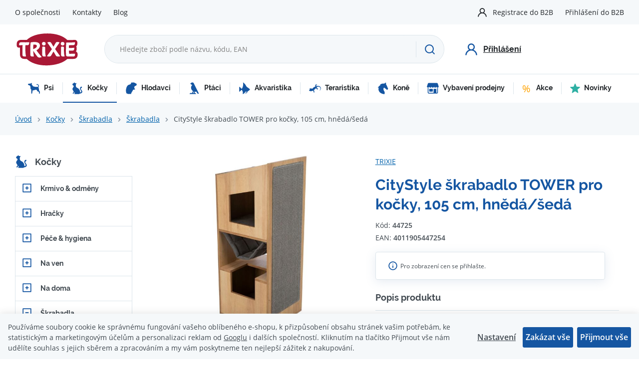

--- FILE ---
content_type: text/html; charset=UTF-8
request_url: https://www.trixiecz.cz/citystyle-skrabadlo-tower-pro-kocky-105-cm-hneda-seda_z16162/
body_size: 27879
content:
<!DOCTYPE html>


                     
    
         
            
   

    
        
    

   



<html class="no-js lang-cs" lang="cs">
<head>
   <meta charset="utf-8">
   
      <meta name="author" content="TRIXIE CZ">
   

   <meta name="web_author" content="wpj.cz">

   
      <meta name="description" content="CityStyle škrabadlo TOWER pro kočky, 105 cm, hnědá/šedá. Závěsné odpočívadlo. Široká nabídka produktů pro kočky a další domácí mazlíčky na trixiecz.cz.">
   

         <meta name="viewport" content="width=device-width, initial-scale=1">
   
   <meta property="og:title" content="CityStyle škrabadlo TOWER pro kočky, 105 cm, hnědá/šedá - Trixiecz.cz">
      
         <meta property="og:image" content="https://www.trixiecz.cz/data/tmp/108/9/52269_108.jpg?1690969423_1">
   
   <meta property="og:url" content="https://www.trixiecz.cz/citystyle-skrabadlo-tower-pro-kocky-105-cm-hneda-seda_z16162/">
   <meta property="og:type" content="website">

   
   

   
      <title>CityStyle škrabadlo TOWER pro kočky, 105 cm, hnědá/šedá - Trixiecz.cz</title>
   

   
      
   <link rel="stylesheet" href="https://use.typekit.net/fxx4dib.css">


      
         <link rel="stylesheet" href="/web/build/app.20bc0174.css">
         
      
   <link rel="stylesheet" href="/web/build/product.35cba818.css">

   

   
         <link rel="canonical" href="https://www.trixiecz.cz/citystyle-skrabadlo-tower-pro-kocky-105-cm-hneda-seda_z16162/">
   

   
               <meta name="robots" content="index, follow">
         

   
         

   
   <link rel="shortcut icon" href="/templates/images/favicon.ico">
   
   
   <link rel="apple-touch-icon" sizes="144x144" href="/templates/images/share/apple-touch-icon.png">
   <link rel="icon" type="image/png" sizes="32x32" href="/templates/images/share/favicon-32x32.png">
   <link rel="icon" type="image/png" sizes="16x16" href="/templates/images/share/favicon-16x16.png">
   <link rel="manifest" href="/templates/images/share/site.webmanifest">
   <meta name="msapplication-TileColor" content="#da532c">
   <meta name="theme-color" content="#ffffff">

   <link rel="search" href="/vyhledavani/" type="text/html">

   <script src="/common/static/js/sentry-6.16.1.min.js"></script>

<script>
   Sentry.init({
      dsn: 'https://bdac53e35b1b4424b35eb8b76bcc2b1a@sentry.wpj.cz/9',
      allowUrls: [
         /www\.trixiecz\.cz\//
      ],
      denyUrls: [
         // Facebook flakiness
         /graph\.facebook\.com/i,
         // Facebook blocked
         /connect\.facebook\.net\/en_US\/all\.js/i,
         // Chrome extensions
         /extensions\//i,
         /^chrome:\/\//i,
         /kupshop\.local/i
      ],
      beforeSend(event) {
         if (!/FBA[NV]|PhantomJS|SznProhlizec/.test(window.navigator.userAgent)) {
            return event;
         }
      },
      ignoreErrors: [
         // facebook / ga + disabled cookies
         'fbq is not defined',
         'Can\'t find variable: fbq',
         '_gat is not defined',
         'AW is not defined',
         'Can\'t find variable: AW',
         'url.searchParams.get', // gtm koza
         // localstorage not working in incoginto mode in iOS
         'The quota has been exceeded',
         'QuotaExceededError',
         'Undefined variable: localStorage',
         'localStorage is null',
         'The operation is insecure',
         "Failed to read the 'localStorage'",
         "gtm_",
         "Can't find variable: glami",
      ]
   });

   Sentry.setTag("web", "prod_trixiecz_db");
   Sentry.setTag("wbpck", 1);
   Sentry.setTag("adm", 0);
   Sentry.setTag("tpl", "x");
   Sentry.setTag("sentry_v", "6.16.1");
</script>

   <script>
   window.wpj = window.wpj || {};
   wpj.onReady = wpj.onReady || [];
   wpj.jsShop = wpj.jsShop || {events:[]};

   window.dataLayer = window.dataLayer || [];
   function gtag() {
      window.dataLayer.push(arguments);
   }
   window.wpj.cookie_bar_send = false;

   wpj.getCookie = (sKey) => decodeURIComponent(
      document.cookie.replace(
         new RegExp(
            '(?:(?:^|.*;)\\s*' +
            encodeURIComponent(sKey).replace(/[\-\.\+\*]/g, '\\$&') +
            '\\s*\\=\\s*([^;]*).*$)|^.*$'
         ),
         '$1'
      )
   ) || null;

   </script>

<script>
   wpj.data = wpj.data || { };

   
   

   

   
</script>


   <!-- Facebook Pixel Code -->
   <script>
      
      !function(f,b,e,v,n,t,s)
      {if(f.fbq)return;n=f.fbq=function(){n.callMethod?
              n.callMethod.apply(n,arguments):n.queue.push(arguments)};
         if(!f._fbq)f._fbq=n;n.push=n;n.loaded=!0;n.version='2.0';
         n.queue=[];}(window,document,'script',
              'https://connect.facebook.net/en_US/fbevents.js');
   </script>
         <noscript>
         <img height="1" width="1" alt=""
              src="https://www.facebook.com/tr?id=993217756156318&ev=PageView&noscript=1"/>
      </noscript>
      <!-- End Facebook Pixel Code -->
   

   
   
   
   
          

      

   

        </head>
<body >






      <div class="header-top">
      <div class="container display-flex">
         
<div class="">
    
   <ul class="">
                 <li class=" item-38">
             <a href="/o-spolecnosti/" >
                 O společnosti
             </a>
                        </li>
                 <li class=" item-36">
             <a href="/kontakty/" >
                 Kontakty
             </a>
                        </li>
                 <li class=" item-57">
             <a href="/blog/" >
                 Blog
             </a>
                        </li>
          </ul>

</div>


         <div class="header-top-right">
           
            <ul class="header-user-nav">
         <li>
         <a href="/registrace-b2b/">Registrace do B2B</a>
      </li>
      <li>
         <a href="/prihlaseni/" class="cart-signin">Přihlášení do B2B</a>
      </li>
   </ul>
         </div>
      </div>
   </div>

   <header class="header">
      <div class="container display-flex">
         <div class="header-burger header-icon">
            <a href="" data-toggle="burger">
               <span class="fc icons_burger"></span>
            </a>
         </div>

         <div class="logo">
            <a href="/" title="Trixiecz.cz">
               <img src="/templates/images/logo.svg" alt="Trixiecz.cz" width="129" height="69" class="img-responsive">
            </a>
         </div>

                  <div class="header-search-inline">
   <form method="get" action="/vyhledavani/">
      <input type="text" name="search" value="" maxlength="100" class="form-control autocomplete-control"
             placeholder="Hledejte zboží podle názvu, kódu, EAN" autocomplete="off" data-search-input>
      <button name="submit" type="submit" value="Hledat"
              class="btn btn-search fc icons_search" aria-label="Hledat"></button>
         </form>
</div>

         <div class="header-icons">

            <div class="header-search header-icon">
               <a href="/vyhledavani/" data-toggle="search">
                  <span class="fc icons_search"></span>
               </a>
            </div>

                           <div class="header-login header-icon cart-signin">
                  <a href="/prihlaseni/">
                     <span class="fc icons_user"></span>
                     <strong>Přihlášení</strong>
                  </a>
               </div>
            
         </div>

      </div>
   </header>

   <div class="header-search-outer">
   <div class="header-search-inner" data-search-form>
      <div class="container">
         <form method="get" role="search" action="/vyhledavani/">
            <input type="text" name="search" value="" maxlength="100" class="form-control autocomplete-control"
                   placeholder="Hledejte zboží podle názvu, kódu, EAN" aria-label="Hledejte zboží podle názvu, kódu, EAN" autocomplete="off" data-search-input>
            <button name="submit" type="submit" value="Hledat" class="btn btn-primary btn-block"><span>Hledat</span></button>
            <button class="search-toggle" data-toggle="search" aria-label="Zavřít"><i class="fc lightbox_close"></i></button>
         </form>
      </div>
   </div>
</div>


   <script id="productSearch" type="text/x-dot-template">
            <div class="container autocomplete-inner">
         
         {{? it.items.Produkty || it.items.Kategorie || it.items.Vyrobci || it.items.Clanky || it.items.Stranky }}

         <div class="autocomplete-wrapper">
            {{? it.items.Kategorie }}
            <div class="autocomplete-categories">
               
               <p class="title-default">Kategorie</p>
               
               <ul>
                  {{~it.items.Kategorie.items :item :index}}
                  <li data-autocomplete-item="section">
                     <a href="/presmerovat/?type=category&id={{=item.id}}">{{=item.label}}</a>
                  </li>
                  {{~}}
               </ul>
            </div>
            {{?}}

            {{? it.items.Vyrobci }}
            <div class="autocomplete-categories">
               <p class="title-default">Značky</p>
               <ul>
                  {{~it.items.Vyrobci.items :item :index}}
                  <li data-autocomplete-item="section">
                     <a href="/presmerovat/?type=producer&id={{=item.id}}">{{=item.label}}</a>
                  </li>
                  {{~}}
               </ul>
            </div>
            {{?}}

            {{? it.items.Produkty }}
            <div class="autocomplete-products">
               
               <p class="title-default">Produkty</p>
               
               <ul>
                  {{~it.items.Produkty.items :item :index}}
                  {{? index < 4 }}
                  <li class="autocomplete-product-item" data-autocomplete-item="product">
                     <a href="/presmerovat/?type=product&id={{=item.id}}">
                        <div class="img">
                           {{? item.image }}
                           <img src="{{=item.image}}" alt="{{=item.label}}" class="img-fluid">
                           {{??}}
                           <img src="/common/static/images/no-img.png" alt="{{=item.label}}" class="img-fluid">
                           {{?}}
                        </div>
                        <span class="title">{{=item.label}}</span>
                        
                        
                        
                     </a>
                  </li>
                  {{?}}
                  {{~}}
               </ul>
            </div>
            {{?}}

            
            <div class="ac-showall d-showall" data-autocomplete-item="show-all">
               <a href="" class="btn btn-primary btn-block">Zobrazit všechny výsledky</a>
            </div>
            
         </div>

         <div class="autocomplete-side">
            {{? it.items.Clanky }}
            <div class="autocomplete-articles">
               <p class="title-default">Články</p>
               <ul>
                  {{~it.items.Clanky.items :item :index}}
                  {{? index < 2 }}
                  <li data-autocomplete-item="section">
                     <a href="/presmerovat/?type=article&id={{=item.id}}">
                        {{? item.photo }}
                        <img src="{{=item.photo}}" alt="{{=item.label}}" width="200" height="143" class="img-fluid">
                        {{?}}
                        {{=item.label}}
                     </a>
                  </li>
                  {{?}}
                  {{~}}
               </ul>
            </div>
            {{?}}
            {{? it.items.Stranky }}
            <div class="autocomplete-pages">
               <p class="title-default">Ostatní</p>
               <ul>
                  {{~it.items.Stranky.items :item :index}}
                  <li data-autocomplete-item="section">
                     <a href="{{=item.url}}">
                        {{=item.label}}
                     </a>
                  </li>
                  {{~}}
               </ul>
            </div>
            {{?}}
            
            <div class="ac-showall resp-showall" data-autocomplete-item="show-all">
               <a href="" class="btn btn-primary btn-block">Zobrazit všechny výsledky</a>
            </div>
            
         </div>

         

         {{??}}
         <div class="autocomplete-noresult">
            <p>
               
               Žádný výsledek
               
            </p>
         </div>
         {{?}}
         
      </div>
   </script>



      <script>
      
      
      wpj.onReady.push(function () {
         $('[data-search-input]').productSearch({
                        
               localePrefix: "/cs",
                     });
      });
            
   </script>



   <div class="header-sections">
      <div class="container">
          <ul class="level-0" data-sections="header"><li class="nav-item has-submenu" data-navitem="2067"><a href="/psi_k2067/" class="nav-link"><i class="fc icons_sections-2067 icon-2067"></i> Psi </a><div class="submenu"><ul class="level-1"><li class="nav-item has-submenu" data-navitem="2074"><a href="/psi_k2067/krmivo-odmeny_k2074/" class="nav-link"><div class="section-image"><img data-src="/data/tmp/10/4/2074_10.jpg?1747047056_1" alt="Krmivo &amp; odměny" width="70" height="70"></div><span>Krmivo &amp; odměny</span></a></li><li class="nav-item has-submenu" data-navitem="2150"><a href="/psi_k2067/hracky_k2150/" class="nav-link"><div class="section-image"><img data-src="/data/tmp/10/0/2150_10.jpg?1746622514_1" alt="Hračky" width="70" height="70"></div><span>Hračky</span></a></li><li class="nav-item has-submenu" data-navitem="2080"><a href="/psi_k2067/pece-hygiena_k2080/" class="nav-link"><div class="section-image"><img data-src="/data/tmp/10/0/2080_10.jpg?1636720355_1" alt="Péče &amp; hygiena" width="70" height="70"></div><span>Péče &amp; hygiena</span></a></li><li class="nav-item has-submenu" data-navitem="2338"><a href="/psi_k2067/na-ven_k2338/" class="nav-link"><div class="section-image"><img data-src="/data/tmp/10/8/2338_10.jpg?1636720355_1" alt="Na ven" width="70" height="70"></div><span>Na ven</span></a></li><li class="nav-item has-submenu" data-navitem="2393"><a href="/psi_k2067/na-doma_k2393/" class="nav-link"><div class="section-image"><img data-src="/data/tmp/10/3/2393_10.jpg?1636720355_1" alt="Na doma" width="70" height="70"></div><span>Na doma</span></a></li><li class="nav-item has-submenu" data-navitem="2143"><a href="/psi_k2067/ostatni_k2143/" class="nav-link"><div class="section-image"><img data-src="/data/tmp/10/3/2143_10.jpg?1636720355_1" alt="Ostatní" width="70" height="70"></div><span>Ostatní</span></a></li><li class="nav-item has-submenu" data-navitem="2135"><a href="/psi_k2067/oblecky-boty_k2135/" class="nav-link"><div class="section-image"><img data-src="/data/tmp/10/5/2135_10.jpg?1636720355_1" alt="Oblečky, boty" width="70" height="70"></div><span>Oblečky, boty</span></a></li><li class="nav-item " data-navitem="2167"><a href="/psi_k2067/stene_k2167/" class="nav-link"><div class="section-image"><img data-src="/data/tmp/10/7/2167_10.jpg?1636720355_1" alt="ŠTĚNĚ" width="70" height="70"></div><span>ŠTĚNĚ</span></a></li><li class="nav-item " data-navitem="2116"><a href="/psi_k2067/rehabilitacni-a-ochranne-pomucky_k2116/" class="nav-link"><div class="section-image"><img data-src="/data/tmp/10/6/2116_10.jpg?1636720355_1" alt="Rehabilitační a ochranné pomůcky" width="70" height="70"></div><span>Rehabilitační a ochranné pomůcky</span></a></li><li class="nav-item has-submenu" data-navitem="2165"><a href="/psi_k2067/vybaveni-do-auta_k2165/" class="nav-link"><div class="section-image"><img data-src="/data/tmp/10/5/2165_10.jpg?1636720355_1" alt="Vybavení do auta" width="70" height="70"></div><span>Vybavení do auta</span></a></li><li class="nav-item has-submenu" data-navitem="2168"><a href="/psi_k2067/transport-cestovani_k2168/" class="nav-link"><div class="section-image"><img data-src="/data/tmp/10/8/2168_10.jpg?1636720355_1" alt="Transport &amp; cestování" width="70" height="70"></div><span>Transport &amp; cestování</span></a></li><li class="nav-item has-submenu" data-navitem="2166"><a href="/psi_k2067/vycvik-sport_k2166/" class="nav-link"><div class="section-image"><img data-src="/data/tmp/10/6/2166_10.jpg?1636720355_1" alt="Výcvik &amp; sport" width="70" height="70"></div><span>Výcvik &amp; sport</span></a></li></ul></div></li><li class="nav-item has-submenu" data-navitem="2172"><a href="/kocky_k2172/" class="nav-link"><i class="fc icons_sections-2172 icon-2172"></i> Kočky </a><div class="submenu"><ul class="level-1"><li class="nav-item has-submenu" data-navitem="2078"><a href="/kocky_k2172/krmivo-odmeny_k2078/" class="nav-link"><div class="section-image"><img data-src="/data/tmp/10/8/2078_10.jpg?1636720355_1" alt="Krmivo &amp; odměny" width="70" height="70"></div><span>Krmivo &amp; odměny</span></a></li><li class="nav-item has-submenu" data-navitem="2204"><a href="/kocky_k2172/hracky_k2204/" class="nav-link"><div class="section-image"><img data-src="/data/tmp/10/4/2204_10.jpg?1636720355_1" alt="Hračky" width="70" height="70"></div><span>Hračky</span></a></li><li class="nav-item has-submenu" data-navitem="2102"><a href="/kocky_k2172/pece-hygiena_k2102/" class="nav-link"><div class="section-image"><img data-src="/data/tmp/10/2/2102_10.jpg?1636720355_1" alt="Péče &amp; hygiena" width="70" height="70"></div><span>Péče &amp; hygiena</span></a></li><li class="nav-item has-submenu" data-navitem="1288"><a href="/kocky_k2172/na-ven_k1288/" class="nav-link"><div class="section-image"><img data-src="/data/tmp/10/8/1288_10.jpg?1636720355_1" alt="Na ven" width="70" height="70"></div><span>Na ven</span></a></li><li class="nav-item has-submenu" data-navitem="126"><a href="/kocky_k2172/na-doma_k126/" class="nav-link"><div class="section-image"><img data-src="/data/tmp/10/6/126_10.jpg?1636720355_1" alt="Na doma" width="70" height="70"></div><span>Na doma</span></a></li><li class="nav-item has-submenu" data-navitem="2205"><a href="/kocky_k2172/skrabadla_k2205/" class="nav-link"><div class="section-image"><img data-src="/data/tmp/10/5/2205_10.jpg?1636720355_1" alt="Škrabadla" width="70" height="70"></div><span>Škrabadla</span></a></li><li class="nav-item " data-navitem="2211"><a href="/kocky_k2172/kote_k2211/" class="nav-link"><div class="section-image"><img data-src="/data/tmp/10/1/2211_10.jpg?1636720355_1" alt="KOTĚ" width="70" height="70"></div><span>KOTĚ</span></a></li><li class="nav-item has-submenu" data-navitem="2367"><a href="/kocky_k2172/ostatni_k2367/" class="nav-link"><div class="section-image"><img data-src="/data/tmp/10/7/2367_10.jpg?1636720355_1" alt="Ostatní" width="70" height="70"></div><span>Ostatní</span></a></li><li class="nav-item " data-navitem="2213"><a href="/kocky_k2172/pro-fretku-a-jezky_k2213/" class="nav-link"><div class="section-image"><img data-src="/data/tmp/10/3/2213_10.jpg?1636720355_1" alt="pro FRETKU a JEŽKY" width="70" height="70"></div><span>pro FRETKU a JEŽKY</span></a></li><li class="nav-item has-submenu" data-navitem="2384"><a href="/kocky_k2172/transport-cestovani_k2384/" class="nav-link"><div class="section-image"><img data-src="/data/tmp/10/4/2384_10.jpg?1636720355_1" alt="Transport &amp; cestování" width="70" height="70"></div><span>Transport &amp; cestování</span></a></li></ul></div></li><li class="nav-item has-submenu" data-navitem="2218"><a href="/hlodavci_k2218/" class="nav-link"><i class="fc icons_sections-2218 icon-2218"></i> Hlodavci </a><div class="submenu"><ul class="level-1"><li class="nav-item has-submenu" data-navitem="2219"><a href="/hlodavci_k2218/krmivo-odmeny_k2219/" class="nav-link"><div class="section-image"><img data-src="/data/tmp/10/9/2219_10.jpg?1636720355_1" alt="Krmivo &amp; odměny" width="70" height="70"></div><span>Krmivo &amp; odměny</span></a></li><li class="nav-item " data-navitem="2234"><a href="/hlodavci_k2218/hracky-okusovadla_k2234/" class="nav-link"><div class="section-image"><img data-src="/data/tmp/10/4/2234_10.jpg?1636720355_1" alt="Hračky &amp; okusovadla" width="70" height="70"></div><span>Hračky &amp; okusovadla</span></a></li><li class="nav-item has-submenu" data-navitem="2238"><a href="/hlodavci_k2218/pece-hygiena_k2238/" class="nav-link"><div class="section-image"><img data-src="/data/tmp/10/8/2238_10.jpg?1636720355_1" alt="Péče &amp; hygiena" width="70" height="70"></div><span>Péče &amp; hygiena</span></a></li><li class="nav-item has-submenu" data-navitem="2226"><a href="/hlodavci_k2218/vybaveni-kleci_k2226/" class="nav-link"><div class="section-image"><img data-src="/data/tmp/10/6/2226_10.jpg?1636720355_1" alt="Vybavení klecí" width="70" height="70"></div><span>Vybavení klecí</span></a></li><li class="nav-item " data-navitem="2406"><a href="/hlodavci_k2218/veverky_k2406/" class="nav-link"><div class="section-image"><img data-src="/data/tmp/10/6/2406_10.jpg?1701426442_1" alt="Veverky" width="70" height="70"></div><span>Veverky</span></a></li><li class="nav-item " data-navitem="2231"><a href="/hlodavci_k2218/kralikarny_k2231/" class="nav-link"><div class="section-image"><img data-src="/data/tmp/10/1/2231_10.jpg?1636720355_1" alt="Králíkárny" width="70" height="70"></div><span>Králíkárny</span></a></li><li class="nav-item " data-navitem="2228"><a href="/hlodavci_k2218/ohradky-vybehy_k2228/" class="nav-link"><div class="section-image"><img data-src="/data/tmp/10/8/2228_10.jpg?1636720355_1" alt="Ohrádky, výběhy" width="70" height="70"></div><span>Ohrádky, výběhy</span></a></li><li class="nav-item " data-navitem="2240"><a href="/hlodavci_k2218/pisky_k2240/" class="nav-link"><div class="section-image"><img data-src="/data/tmp/10/0/2240_10.jpg?1636720355_1" alt="Písky" width="70" height="70"></div><span>Písky</span></a></li><li class="nav-item " data-navitem="2239"><a href="/hlodavci_k2218/podestylky_k2239/" class="nav-link"><div class="section-image"><img data-src="/data/tmp/10/9/2239_10.jpg?1636720355_1" alt="Podestýlky" width="70" height="70"></div><span>Podestýlky</span></a></li><li class="nav-item " data-navitem="2236"><a href="/hlodavci_k2218/postroje-s-voditky_k2236/" class="nav-link"><div class="section-image"><img data-src="/data/tmp/10/6/2236_10.jpg?1636720355_1" alt="Postroje s vodítky" width="70" height="70"></div><span>Postroje s vodítky</span></a></li><li class="nav-item " data-navitem="2227"><a href="/hlodavci_k2218/prepravky_k2227/" class="nav-link"><div class="section-image"><img data-src="/data/tmp/10/7/2227_10.jpg?1636720355_1" alt="Přepravky" width="70" height="70"></div><span>Přepravky</span></a></li></ul></div></li><li class="nav-item has-submenu" data-navitem="2242"><a href="/ptaci_k2242/" class="nav-link"><i class="fc icons_sections-2242 icon-2242"></i> Ptáci </a><div class="submenu"><ul class="level-1"><li class="nav-item has-submenu" data-navitem="2243"><a href="/ptaci_k2242/krmivo-vitaminy_k2243/" class="nav-link"><div class="section-image"><img data-src="/data/tmp/10/3/2243_10.jpg?1636720355_1" alt="Krmivo &amp; vitaminy" width="70" height="70"></div><span>Krmivo &amp; vitaminy</span></a></li><li class="nav-item " data-navitem="2252"><a href="/ptaci_k2242/venkovni-ptactvo_k2252/" class="nav-link"><div class="section-image"><img data-src="/data/tmp/10/2/2252_10.jpg?1656601786_1" alt="Venkovní ptactvo" width="70" height="70"></div><span>Venkovní ptactvo</span></a></li><li class="nav-item " data-navitem="2249"><a href="/ptaci_k2242/krmitka_k2249/" class="nav-link"><div class="section-image"><img data-src="/data/tmp/10/9/2249_10.jpg?1636720355_1" alt="Krmítka" width="70" height="70"></div><span>Krmítka</span></a></li><li class="nav-item " data-navitem="2386"><a href="/ptaci_k2242/domecky-pro-hmyz_k2386/" class="nav-link"><div class="section-image"><img data-src="/data/tmp/10/6/2386_10.jpg?1636720355_1" alt="Domečky pro hmyz" width="70" height="70"></div><span>Domečky pro hmyz</span></a></li><li class="nav-item has-submenu" data-navitem="2251"><a href="/ptaci_k2242/vybaveni-kleci-prepravky_k2251/" class="nav-link"><div class="section-image"><img data-src="/data/tmp/10/1/2251_10.jpg?1636720355_1" alt="Vybavení klecí &amp; přepravky" width="70" height="70"></div><span>Vybavení klecí &amp; přepravky</span></a></li><li class="nav-item " data-navitem="2253"><a href="/ptaci_k2242/hracky-pro-male-papousky_k2253/" class="nav-link"><div class="section-image"><img data-src="/data/tmp/10/3/2253_10.jpg?1636720355_1" alt="Hračky pro malé papoušky" width="70" height="70"></div><span>Hračky pro malé papoušky</span></a></li><li class="nav-item " data-navitem="2254"><a href="/ptaci_k2242/hracky-pro-velke-papousky_k2254/" class="nav-link"><div class="section-image"><img data-src="/data/tmp/10/4/2254_10.jpg?1636720355_1" alt="Hračky pro velké papoušky" width="70" height="70"></div><span>Hračky pro velké papoušky</span></a></li><li class="nav-item " data-navitem="2256"><a href="/ptaci_k2242/pece-hygiena_k2256/" class="nav-link"><div class="section-image"><img data-src="/data/tmp/10/6/2256_10.jpg?1636720355_1" alt="Péče &amp; hygiena" width="70" height="70"></div><span>Péče &amp; hygiena</span></a></li><li class="nav-item " data-navitem="2255"><a href="/ptaci_k2242/pisky-grity-a-steliva_k2255/" class="nav-link"><div class="section-image"><img data-src="/data/tmp/10/5/2255_10.jpg?1636720355_1" alt="Písky, grity a steliva" width="70" height="70"></div><span>Písky, grity a steliva</span></a></li></ul></div></li><li class="nav-item has-submenu" data-navitem="2257"><a href="/akvaristika_k2257/" class="nav-link"><i class="fc icons_sections-2257 icon-2257"></i> Akvaristika </a><div class="submenu"><ul class="level-1"><li class="nav-item " data-navitem="2276"><a href="/akvaristika_k2257/akvaria-a-sety_k2276/" class="nav-link"><div class="section-image"><img data-src="/data/tmp/10/6/2276_10.jpg?1636720355_1" alt="Akvária a sety" width="70" height="70"></div><span>Akvária a sety</span></a></li><li class="nav-item has-submenu" data-navitem="2270"><a href="/akvaristika_k2257/akvarijni-dekorace_k2270/" class="nav-link"><div class="section-image"><img data-src="/data/tmp/10/0/2270_10.jpg?1636720355_1" alt="Akvarijní dekorace" width="70" height="70"></div><span>Akvarijní dekorace</span></a></li><li class="nav-item has-submenu" data-navitem="2262"><a href="/akvaristika_k2257/akvarijni-technika_k2262/" class="nav-link"><div class="section-image"><img data-src="/data/tmp/10/2/2262_10.jpg?1636720355_1" alt="Akvarijní technika" width="70" height="70"></div><span>Akvarijní technika</span></a></li><li class="nav-item has-submenu" data-navitem="2258"><a href="/akvaristika_k2257/krmivo_k2258/" class="nav-link"><div class="section-image"><img data-src="/data/tmp/10/8/2258_10.jpg?1636720355_1" alt="Krmivo" width="70" height="70"></div><span>Krmivo</span></a></li><li class="nav-item " data-navitem="2274"><a href="/akvaristika_k2257/sklenene-koule_k2274/" class="nav-link"><div class="section-image"><img data-src="/data/tmp/10/4/2274_10.jpg?1636720355_1" alt="Skleněné koule" width="70" height="70"></div><span>Skleněné koule</span></a></li></ul></div></li><li class="nav-item has-submenu" data-navitem="2277"><a href="/teraristika_k2277/" class="nav-link"><i class="fc icons_sections-2277 icon-2277"></i> Teraristika </a><div class="submenu"><ul class="level-1"><li class="nav-item " data-navitem="2278"><a href="/teraristika_k2277/krmivo-podpurne-prostredky_k2278/" class="nav-link"><div class="section-image"><img data-src="/data/tmp/10/8/2278_10.jpg?1636720355_1" alt="Krmivo &amp; podpůrné prostředky" width="70" height="70"></div><span>Krmivo &amp; podpůrné prostředky</span></a></li><li class="nav-item " data-navitem="2283"><a href="/teraristika_k2277/domecky-dekorace-pozadi_k2283/" class="nav-link"><div class="section-image"><img data-src="/data/tmp/10/3/2283_10.jpg?1636720355_1" alt="Domečky, dekorace, pozadí" width="70" height="70"></div><span>Domečky, dekorace, pozadí</span></a></li><li class="nav-item " data-navitem="2279"><a href="/teraristika_k2277/misky-pinzety-zamky_k2279/" class="nav-link"><div class="section-image"><img data-src="/data/tmp/10/9/2279_10.jpg?1636720355_1" alt="Misky, pinzety, zámky" width="70" height="70"></div><span>Misky, pinzety, zámky</span></a></li><li class="nav-item " data-navitem="2280"><a href="/teraristika_k2277/osvetleni_k2280/" class="nav-link"><div class="section-image"><img data-src="/data/tmp/10/0/2280_10.jpg?1636720355_1" alt="Osvětlení" width="70" height="70"></div><span>Osvětlení</span></a></li><li class="nav-item " data-navitem="2285"><a href="/teraristika_k2277/pisky_k2285/" class="nav-link"><div class="section-image"><img data-src="/data/tmp/10/5/2285_10.jpg?1636720355_1" alt="Písky" width="70" height="70"></div><span>Písky</span></a></li><li class="nav-item " data-navitem="2284"><a href="/teraristika_k2277/podestylky-substraty_k2284/" class="nav-link"><div class="section-image"><img data-src="/data/tmp/10/4/2284_10.jpg?1636720355_1" alt="Podestýlky &amp; substráty" width="70" height="70"></div><span>Podestýlky &amp; substráty</span></a></li><li class="nav-item " data-navitem="2286"><a href="/teraristika_k2277/teraria-prepravni-boxy_k2286/" class="nav-link"><div class="section-image"><img data-src="/data/tmp/10/6/2286_10.jpg?1636720355_1" alt="Terária &amp; přepravní boxy" width="70" height="70"></div><span>Terária &amp; přepravní boxy</span></a></li><li class="nav-item " data-navitem="2282"><a href="/teraristika_k2277/thermo-hydrometry_k2282/" class="nav-link"><div class="section-image"><img data-src="/data/tmp/10/2/2282_10.jpg?1636720355_1" alt="Thermo &amp; hydrometry" width="70" height="70"></div><span>Thermo &amp; hydrometry</span></a></li><li class="nav-item " data-navitem="2281"><a href="/teraristika_k2277/topne-systemy-mlhovace_k2281/" class="nav-link"><div class="section-image"><img data-src="/data/tmp/10/1/2281_10.jpg?1636720355_1" alt="Topné systémy &amp; mlhovače" width="70" height="70"></div><span>Topné systémy &amp; mlhovače</span></a></li></ul></div></li><li class="nav-item has-submenu" data-navitem="2389"><a href="/kone_k2389/" class="nav-link"><i class="fc icons_sections-2389 icon-2389"></i> Koně </a><div class="submenu"><ul class="level-1"><li class="nav-item " data-navitem="1013"><a href="/kone_k2389/cisteni-na-kone_k1013/" class="nav-link"><div class="section-image"><img data-src="/data/tmp/10/3/1013_10.jpg?1636720355_1" alt="Čištění na koně" width="70" height="70"></div><span>Čištění na koně</span></a></li><li class="nav-item " data-navitem="2390"><a href="/kone_k2389/pamlsky_k2390/" class="nav-link"><div class="section-image"><img data-src="/data/tmp/10/0/2390_10.jpg?1636720355_1" alt="Pamlsky" width="70" height="70"></div><span>Pamlsky</span></a></li><li class="nav-item " data-navitem="2391"><a href="/kone_k2389/podestylky_k2391/" class="nav-link"><div class="section-image"><img data-src="/data/tmp/10/1/2391_10.jpg?1636720355_1" alt="Podestýlky" width="70" height="70"></div><span>Podestýlky</span></a></li></ul></div></li><li class="nav-item " data-navitem="2334"><a href="/vybaveni-prodejny_k2334/" class="nav-link"><i class="fc icons_sections-2334 icon-2334"></i> Vybavení prodejny </a></li><li class="nav-item has-submenu" data-navitem="2057"><a href="/akce_k2057/" class="nav-link"><i class="fc icons_sections-2057 icon-2057"></i> Akce </a><div class="submenu"><ul class="level-1"><li class="nav-item " data-navitem="2399"><a href="/akce_k2057/akcni-zbozi-doprodej_k2399/" class="nav-link"><span>Doprodej</span></a></li></ul></div></li><li class="nav-item " data-navitem="135"><a href="/novinky_k135/" class="nav-link"><i class="fc icons_sections-135 icon-135"></i> Novinky </a></li></ul> 

   <script>
      wpj.onReady.push(function() {
                             $('[data-sections="header"] [data-navitem="' + 2172 +'"]').addClass('active');
                   $('[data-sections="header"] [data-navitem="' + 2205 +'"]').addClass('active');
                   $('[data-sections="header"] [data-navitem="' + 2287 +'"]').addClass('active');
                          });
   </script>

      </div>
   </div>

   
   <main class="main main-product">
      <div class="breadcrumbs-container">
         <div class="container">
            
   <ul class="breadcrumbs ">
                           <li><a href="/" title="Zpět na úvod">Úvod</a></li>
                                       <li><a href="/kocky_k2172/" title="Zpět na Kočky">Kočky</a></li>
                                       <li><a href="/kocky_k2172/skrabadla_k2205/" title="Zpět na Škrabadla">Škrabadla</a></li>
                                       <li><a href="/kocky_k2172/skrabadla_k2205/skrabadla_k2287/" title="Zpět na Škrabadla">Škrabadla</a></li>
                                       <li class="active">CityStyle škrabadlo TOWER pro kočky, 105 cm, hnědá/šedá</li>
                     </ul>

         </div>
      </div>

      <div class="container">
         <div class="product-body">
            <div class="product-side">
                <div class="sidebar-sections" data-sidesections><h3><i class="fc icons_sections-2172"></i><a href="/kocky_k2172/">Kočky</a></h3><ul class="list-unstyled sidebar-sections-nav"><li class="sidebar-navitem section_2078" data-sidesections-navitem><i class="navitem-trigger" data-sidesections-trigger></i><a href="/kocky_k2172/krmivo-odmeny_k2078/" class="navlink"><span>Krmivo &amp; odměny</span></a><ul class="list-unstyled sidebar-sections-nav"><li class="sidebar-navitem section_2173" data-sidesections-navitem><i class="navitem-trigger" data-sidesections-trigger></i><a href="/kocky_k2172/krmivo-odmeny_k2078/granulovane-krmivo_k2173/" class="navlink"><span>Granulované krmivo</span></a><ul class="list-unstyled sidebar-sections-nav"><li class="sidebar-navitem section_2347" data-sidesections-navitem><a href="/kocky_k2172/krmivo-odmeny_k2078/granulovane-krmivo_k2173/natural-greatness_k2347/" class="navlink"><span>Natural Greatness</span></a></li><li class="sidebar-navitem section_2176" data-sidesections-navitem><a href="/kocky_k2172/krmivo-odmeny_k2078/granulovane-krmivo_k2173/animonda_k2176/" class="navlink"><span>Animonda</span></a></li></ul></li><li class="sidebar-navitem section_2179" data-sidesections-navitem><i class="navitem-trigger" data-sidesections-trigger></i><a href="/kocky_k2172/krmivo-odmeny_k2078/konzervy_k2179/" class="navlink"><span>Konzervy</span></a><ul class="list-unstyled sidebar-sections-nav"><li class="sidebar-navitem section_2180" data-sidesections-navitem><a href="/kocky_k2172/krmivo-odmeny_k2078/konzervy_k2179/animonda_k2180/" class="navlink"><span>Animonda</span></a></li><li class="sidebar-navitem section_2181" data-sidesections-navitem><a href="/kocky_k2172/krmivo-odmeny_k2078/konzervy_k2179/natural-greatness_k2181/" class="navlink"><span>Natural Greatness</span></a></li><li class="sidebar-navitem section_2426" data-sidesections-navitem><a href="/kocky_k2172/krmivo-odmeny_k2078/konzervy_k2179/piper_k2426/" class="navlink"><span>Piper</span></a></li><li class="sidebar-navitem section_2357" data-sidesections-navitem><a href="/kocky_k2172/krmivo-odmeny_k2078/konzervy_k2179/trixie_k2357/" class="navlink"><span>Trixie</span></a></li><li class="sidebar-navitem section_2185" data-sidesections-navitem><a href="/kocky_k2172/krmivo-odmeny_k2078/konzervy_k2179/monge_k2185/" class="navlink"><span>Monge</span></a></li><li class="sidebar-navitem section_2183" data-sidesections-navitem><a href="/kocky_k2172/krmivo-odmeny_k2078/konzervy_k2179/all-animals_k2183/" class="navlink"><span>All animals</span></a></li><li class="sidebar-navitem section_2186" data-sidesections-navitem><a href="/kocky_k2172/krmivo-odmeny_k2078/konzervy_k2179/plastova-vicka-na-konzervy_k2186/" class="navlink"><span>Plastová víčka na konzervy</span></a></li></ul></li><li class="sidebar-navitem section_2187" data-sidesections-navitem><i class="navitem-trigger" data-sidesections-trigger></i><a href="/kocky_k2172/krmivo-odmeny_k2078/pastiky_k2187/" class="navlink"><span>Paštiky</span></a><ul class="list-unstyled sidebar-sections-nav"><li class="sidebar-navitem section_2188" data-sidesections-navitem><a href="/kocky_k2172/krmivo-odmeny_k2078/pastiky_k2187/animonda_k2188/" class="navlink"><span>Animonda</span></a></li><li class="sidebar-navitem section_2189" data-sidesections-navitem><a href="/kocky_k2172/krmivo-odmeny_k2078/pastiky_k2187/gran-bonta_k2189/" class="navlink"><span>Gran Bonta</span></a></li></ul></li><li class="sidebar-navitem section_2214" data-sidesections-navitem><i class="navitem-trigger" data-sidesections-trigger></i><a href="/kocky_k2172/krmivo-odmeny_k2078/kapsicky_k2214/" class="navlink"><span>Kapsičky</span></a><ul class="list-unstyled sidebar-sections-nav"><li class="sidebar-navitem section_2215" data-sidesections-navitem><a href="/kocky_k2172/krmivo-odmeny_k2078/kapsicky_k2214/animonda_k2215/" class="navlink"><span>Animonda</span></a></li><li class="sidebar-navitem section_2216" data-sidesections-navitem><a href="/kocky_k2172/krmivo-odmeny_k2078/kapsicky_k2214/monge_k2216/" class="navlink"><span>Monge</span></a></li><li class="sidebar-navitem section_2425" data-sidesections-navitem><a href="/kocky_k2172/krmivo-odmeny_k2078/kapsicky_k2214/piper_k2425/" class="navlink"><span>Piper</span></a></li></ul></li><li class="sidebar-navitem section_2191" data-sidesections-navitem><a href="/kocky_k2172/krmivo-odmeny_k2078/pochoutky-vitaminy-mineraly-podpurne-prostredky_k2191/" class="navlink"><span>Pochoutky, vitamíny, minerály, podpůrné prostředky</span></a></li><li class="sidebar-navitem section_2433" data-sidesections-navitem><a href="/kocky_k2172/krmivo-odmeny_k2078/susene-mrazem_k2433/" class="navlink"><span>Sušené mrazem</span></a></li></ul></li><li class="sidebar-navitem section_2204" data-sidesections-navitem><i class="navitem-trigger" data-sidesections-trigger></i><a href="/kocky_k2172/hracky_k2204/" class="navlink"><span>Hračky</span></a><ul class="list-unstyled sidebar-sections-nav"><li class="sidebar-navitem section_2325" data-sidesections-navitem><a href="/kocky_k2172/hracky_k2204/cat-activity-agility_k2325/" class="navlink"><span>Cat Activity, Agility</span></a></li><li class="sidebar-navitem section_2326" data-sidesections-navitem><a href="/kocky_k2172/hracky_k2204/mysky-micky_k2326/" class="navlink"><span>Myšky, míčky</span></a></li><li class="sidebar-navitem section_2328" data-sidesections-navitem><a href="/kocky_k2172/hracky_k2204/ostatni_k2328/" class="navlink"><span>Ostatní</span></a></li></ul></li><li class="sidebar-navitem section_2102" data-sidesections-navitem><i class="navitem-trigger" data-sidesections-trigger></i><a href="/kocky_k2172/pece-hygiena_k2102/" class="navlink"><span>Péče &amp; hygiena</span></a><ul class="list-unstyled sidebar-sections-nav"><li class="sidebar-navitem section_2217" data-sidesections-navitem><a href="/kocky_k2172/pece-hygiena_k2102/antiparazitni-program_k2217/" class="navlink"><span>Antiparazitní program</span></a></li><li class="sidebar-navitem section_2198" data-sidesections-navitem><i class="navitem-trigger" data-sidesections-trigger></i><a href="/kocky_k2172/pece-hygiena_k2102/kosmeticke-pripravky-uprava-srsti_k2198/" class="navlink"><span>Kosmetické přípravky, úprava srsti</span></a><ul class="list-unstyled sidebar-sections-nav"><li class="sidebar-navitem section_2201" data-sidesections-navitem><a href="/kocky_k2172/pece-hygiena_k2102/kosmeticke-pripravky-uprava-srsti_k2198/hrebeny_k2201/" class="navlink"><span>Hřebeny</span></a></li><li class="sidebar-navitem section_2200" data-sidesections-navitem><a href="/kocky_k2172/pece-hygiena_k2102/kosmeticke-pripravky-uprava-srsti_k2198/kartace_k2200/" class="navlink"><span>Kartáče</span></a></li><li class="sidebar-navitem section_2353" data-sidesections-navitem><a href="/kocky_k2172/pece-hygiena_k2102/kosmeticke-pripravky-uprava-srsti_k2198/pece-o-oci-usi-zuby-tlapky_k2353/" class="navlink"><span>Péče o oči, uši, zuby, tlapky</span></a></li><li class="sidebar-navitem section_2202" data-sidesections-navitem><a href="/kocky_k2172/pece-hygiena_k2102/kosmeticke-pripravky-uprava-srsti_k2198/prorezavace-nuzky-kleste_k2202/" class="navlink"><span>Prořezávače, nůžky, kleště</span></a></li><li class="sidebar-navitem section_2199" data-sidesections-navitem><a href="/kocky_k2172/pece-hygiena_k2102/kosmeticke-pripravky-uprava-srsti_k2198/sampony-kondicionery-ubrousky_k2199/" class="navlink"><span>Šampony, kondicionéry, ubrousky</span></a></li><li class="sidebar-navitem section_2435" data-sidesections-navitem><a href="/kocky_k2172/pece-hygiena_k2102/kosmeticke-pripravky-uprava-srsti_k2198/parfemy-na-srst_k2435/" class="navlink"><span>Parfémy na srst</span></a></li></ul></li><li class="sidebar-navitem section_2320" data-sidesections-navitem><a href="/kocky_k2172/pece-hygiena_k2102/hygienicke-a-cistici-prostredky_k2320/" class="navlink"><span>Hygienické a čistící prostředky</span></a></li></ul></li><li class="sidebar-navitem section_1288" data-sidesections-navitem><i class="navitem-trigger" data-sidesections-trigger></i><a href="/kocky_k2172/na-ven_k1288/" class="navlink"><span>Na ven</span></a><ul class="list-unstyled sidebar-sections-nav"><li class="sidebar-navitem section_2392" data-sidesections-navitem><a href="/kocky_k2172/na-ven_k1288/obojky_k2392/" class="navlink"><span>Obojky</span></a></li><li class="sidebar-navitem section_2203" data-sidesections-navitem><a href="/kocky_k2172/na-ven_k1288/postroje_k2203/" class="navlink"><span>Postroje</span></a></li></ul></li><li class="sidebar-navitem section_126" data-sidesections-navitem><i class="navitem-trigger" data-sidesections-trigger></i><a href="/kocky_k2172/na-doma_k126/" class="navlink"><span>Na doma</span></a><ul class="list-unstyled sidebar-sections-nav"><li class="sidebar-navitem section_2192" data-sidesections-navitem><i class="navitem-trigger" data-sidesections-trigger></i><a href="/kocky_k2172/na-doma_k126/misky-prostirani_k2192/" class="navlink"><span>Misky, prostírání</span></a><ul class="list-unstyled sidebar-sections-nav"><li class="sidebar-navitem section_2194" data-sidesections-navitem><a href="/kocky_k2172/na-doma_k126/misky-prostirani_k2192/keramicke_k2194/" class="navlink"><span>Keramické</span></a></li><li class="sidebar-navitem section_2195" data-sidesections-navitem><a href="/kocky_k2172/na-doma_k126/misky-prostirani_k2192/nerezove_k2195/" class="navlink"><span>Nerezové</span></a></li><li class="sidebar-navitem section_2193" data-sidesections-navitem><a href="/kocky_k2172/na-doma_k126/misky-prostirani_k2192/plastove_k2193/" class="navlink"><span>Plastové</span></a></li><li class="sidebar-navitem section_2196" data-sidesections-navitem><a href="/kocky_k2172/na-doma_k126/misky-prostirani_k2192/zasobniky-na-krmivo-a-vodu_k2196/" class="navlink"><span>Zásobníky na krmivo a vodu</span></a></li><li class="sidebar-navitem section_2197" data-sidesections-navitem><a href="/kocky_k2172/na-doma_k126/misky-prostirani_k2192/prostirani_k2197/" class="navlink"><span>Prostírání</span></a></li></ul></li><li class="sidebar-navitem section_2206" data-sidesections-navitem><a href="/kocky_k2172/na-doma_k126/pelisky-polstare-kukane-tunely_k2206/" class="navlink"><span>Pelíšky, polštáře, kukaně, tunely</span></a></li><li class="sidebar-navitem section_2439" data-sidesections-navitem><a href="/kocky_k2172/na-doma_k126/pruchozi-dvirka_k2439/" class="navlink"><span>Průchozí dvířka</span></a></li><li class="sidebar-navitem section_2208" data-sidesections-navitem><a href="/kocky_k2172/na-doma_k126/nahradni-dily-pruchozi-dvirka_k2208/" class="navlink"><span>Náhradní díly - průchozí dvířka</span></a></li><li class="sidebar-navitem section_2441" data-sidesections-navitem><a href="/kocky_k2172/na-doma_k126/schudky_k2441/" class="navlink"><span>Schůdky</span></a></li><li class="sidebar-navitem section_2440" data-sidesections-navitem><a href="/kocky_k2172/na-doma_k126/ochranne-site-mrize-do-okna_k2440/" class="navlink"><span>Ochranné sítě, mříže do okna</span></a></li><li class="sidebar-navitem section_2209" data-sidesections-navitem><i class="navitem-trigger" data-sidesections-trigger></i><a href="/kocky_k2172/na-doma_k126/toalety-lopatky-a-doplnky-k-wc_k2209/" class="navlink"><span>Toalety, lopatky a doplňky k WC</span></a><ul class="list-unstyled sidebar-sections-nav"><li class="sidebar-navitem section_2377" data-sidesections-navitem><a href="/kocky_k2172/na-doma_k126/toalety-lopatky-a-doplnky-k-wc_k2209/toalety_k2377/" class="navlink"><span>Toalety</span></a></li><li class="sidebar-navitem section_125" data-sidesections-navitem><a href="/kocky_k2172/na-doma_k126/toalety-lopatky-a-doplnky-k-wc_k2209/vune-a-sacky-do-toalet_k125/" class="navlink"><span>Vůně a sáčky do toalet</span></a></li><li class="sidebar-navitem section_2059" data-sidesections-navitem><a href="/kocky_k2172/na-doma_k126/toalety-lopatky-a-doplnky-k-wc_k2209/podlozky-k-toaletam_k2059/" class="navlink"><span>Podložky k toaletám</span></a></li><li class="sidebar-navitem section_2100" data-sidesections-navitem><a href="/kocky_k2172/na-doma_k126/toalety-lopatky-a-doplnky-k-wc_k2209/lopatky-k-toaletam_k2100/" class="navlink"><span>Lopatky k toaletám</span></a></li><li class="sidebar-navitem section_2210" data-sidesections-navitem><i class="navitem-trigger" data-sidesections-trigger></i><a href="/kocky_k2172/na-doma_k126/toalety-lopatky-a-doplnky-k-wc_k2209/steliva_k2210/" class="navlink"><span>Steliva</span></a><ul class="list-unstyled sidebar-sections-nav"><li class="sidebar-navitem section_2332" data-sidesections-navitem><a href="/kocky_k2172/na-doma_k126/toalety-lopatky-a-doplnky-k-wc_k2209/steliva_k2210/absorpcni-nehrudkujici_k2332/" class="navlink"><span>Absorpční, nehrudkující</span></a></li><li class="sidebar-navitem section_2331" data-sidesections-navitem><a href="/kocky_k2172/na-doma_k126/toalety-lopatky-a-doplnky-k-wc_k2209/steliva_k2210/hrudkujici_k2331/" class="navlink"><span>Hrudkující</span></a></li><li class="sidebar-navitem section_2333" data-sidesections-navitem><a href="/kocky_k2172/na-doma_k126/toalety-lopatky-a-doplnky-k-wc_k2209/steliva_k2210/silikatove_k2333/" class="navlink"><span>Silikátové</span></a></li></ul></li></ul></li></ul></li><li class="sidebar-navitem section_2205" data-sidesections-navitem><i class="navitem-trigger" data-sidesections-trigger></i><a href="/kocky_k2172/skrabadla_k2205/" class="navlink"><span>Škrabadla</span></a><ul class="list-unstyled sidebar-sections-nav"><li class="sidebar-navitem section_2287" data-sidesections-navitem><a href="/kocky_k2172/skrabadla_k2205/skrabadla_k2287/" class="navlink"><span>Škrabadla</span></a></li><li class="sidebar-navitem section_2428" data-sidesections-navitem><a href="/kocky_k2172/skrabadla_k2205/skrabadla-xxl_k2428/" class="navlink"><span>Škrabadla XXL</span></a></li><li class="sidebar-navitem section_2053" data-sidesections-navitem><a href="/kocky_k2172/skrabadla_k2205/skrabadla-na-zed_k2053/" class="navlink"><span>Škrabadla na zeď</span></a></li><li class="sidebar-navitem section_137" data-sidesections-navitem><a href="/kocky_k2172/skrabadla_k2205/skrabaci-podlozky_k137/" class="navlink"><span>Škrabací podložky</span></a></li><li class="sidebar-navitem section_260" data-sidesections-navitem><a href="/kocky_k2172/skrabadla_k2205/skrabadla-z-lepenky_k260/" class="navlink"><span>Škrabadla z lepenky</span></a></li><li class="sidebar-navitem section_2374" data-sidesections-navitem><a href="/kocky_k2172/skrabadla_k2205/nahradni-dily-ke-skrabadlum_k2374/" class="navlink"><span>Náhradní díly ke škrabadlům</span></a></li></ul></li><li class="sidebar-navitem section_2211" data-sidesections-navitem><a href="/kocky_k2172/kote_k2211/" class="navlink"><span>KOTĚ</span></a></li><li class="sidebar-navitem section_2367" data-sidesections-navitem><i class="navitem-trigger" data-sidesections-trigger></i><a href="/kocky_k2172/ostatni_k2367/" class="navlink"><span>Ostatní</span></a><ul class="list-unstyled sidebar-sections-nav"><li class="sidebar-navitem section_2212" data-sidesections-navitem><a href="/kocky_k2172/ostatni_k2367/ozdoby-adresare_k2212/" class="navlink"><span>Ozdoby, adresáře</span></a></li></ul></li><li class="sidebar-navitem section_2213" data-sidesections-navitem><a href="/kocky_k2172/pro-fretku-a-jezky_k2213/" class="navlink"><span>pro FRETKU a JEŽKY</span></a></li><li class="sidebar-navitem section_2384" data-sidesections-navitem><i class="navitem-trigger" data-sidesections-trigger></i><a href="/kocky_k2172/transport-cestovani_k2384/" class="navlink"><span>Transport &amp; cestování</span></a><ul class="list-unstyled sidebar-sections-nav"><li class="sidebar-navitem section_2207" data-sidesections-navitem><a href="/kocky_k2172/transport-cestovani_k2384/prepravky-tasky_k2207/" class="navlink"><span>Přepravky, tašky</span></a></li></ul></li></ul></div><script> wpj.onReady.push(function() { $('[data-sidesections] [data-sidesections-trigger]').on('click', function(e) { var $list_item = $(this).closest('[data-sidesections-navitem]'); $list_item.children('ul').slideToggle(); if (!$list_item.hasClass('toggle-opened') && $list_item.hasClass('opened')) $list_item.removeClass('opened'); else $list_item.toggleClass('toggle-opened'); }); }); </script> 

         <script>
         wpj.onReady.push(function() {
                        $("[data-sidesections] .section_2172").addClass('opened');
                        $("[data-sidesections] .section_2205").addClass('opened');
                        $("[data-sidesections] .section_2287").addClass('opened').addClass('active');
                     });
      </script>
   
            </div>

            <div class="product-detail">
               <div class="column-left">
                  <div class="product-gallery" data-gallery-wrapper>
   <div class="product-photo-main">
      <div class="product-flags flags">
         

      </div>
      <a href="/data/tmp/0/9/52269_0.jpg?1690969423_1" data-rel="gallery-f" data-main-photo-link>
         <img src="/data/tmp/3/9/52269_3.jpg?1690969423_1"
              width="570" height="570"
              alt="CityStyle škrabadlo TOWER pro kočky, 105 cm, hnědá/šedá" class="img-responsive" data-main-photo>
      </a>
   </div>

                        <div class="product-photos">
         <div id="product-gallery">
               <a href="/data/tmp/0/9/52269_0.jpg?1690969423_1" data-rel="gallery">
                  <span>
                     <img src="/data/tmp/4/9/52269_4.jpg?1690969423_1"
                          data-src="/data/tmp/4/9/52269_4.jpg?1690969423_1"
                          alt="CityStyle škrabadlo TOWER pro kočky. " class="img-responsive"
                          width="50" height="80" loading="lazy">
                  </span>
               </a>
                                                                              <a href="/data/tmp/0/0/52270_0.jpg?1690969426_1" data-rel="gallery">
                     <span>
                        <img src="[data-uri]" data-src="/data/tmp/4/0/52270_4.jpg?1690969426_1"
                             alt="CityStyle škrabadlo TOWER s odpočívadly."
                             class="img-responsive tns-lazy-img"
                             width="50" height="80" loading="lazy">
                     </span>
                  </a>
                                                                              <a href="/data/tmp/0/1/52271_0.jpg?1690969430_1" data-rel="gallery">
                     <span>
                        <img src="[data-uri]" data-src="/data/tmp/4/1/52271_4.jpg?1690969430_1"
                             alt="CityStyle škrabadlo TOWER pro kočky se závěsným odpočívadlem."
                             class="img-responsive tns-lazy-img"
                             width="50" height="80" loading="lazy">
                     </span>
                  </a>
                                                                              <a href="/data/tmp/0/2/52272_0.jpg?1690969433_1" data-rel="gallery">
                     <span>
                        <img src="[data-uri]" data-src="/data/tmp/4/2/52272_4.jpg?1690969433_1"
                             alt="CityStyle škrabadlo TOWER - kočičí věž s odpočívadly."
                             class="img-responsive tns-lazy-img"
                             width="50" height="80" loading="lazy">
                     </span>
                  </a>
                                                                              <a href="/data/tmp/0/3/52273_0.jpg?1690969437_1" data-rel="gallery">
                     <span>
                        <img src="[data-uri]" data-src="/data/tmp/4/3/52273_4.jpg?1690969437_1"
                             alt="Kočičí věž s horní postelí."
                             class="img-responsive tns-lazy-img"
                             width="50" height="80" loading="lazy">
                     </span>
                  </a>
                                                                              <a href="/data/tmp/0/4/52274_0.jpg?1690969441_1" data-rel="gallery">
                     <span>
                        <img src="[data-uri]" data-src="/data/tmp/4/4/52274_4.jpg?1690969441_1"
                             alt="Kočičí škrabadlo se závěsným odpočívadlem."
                             class="img-responsive tns-lazy-img"
                             width="50" height="80" loading="lazy">
                     </span>
                  </a>
                                                                              <a href="/data/tmp/0/5/52275_0.jpg?1690969446_1" data-rel="gallery">
                     <span>
                        <img src="[data-uri]" data-src="/data/tmp/4/5/52275_4.jpg?1690969446_1"
                             alt="CAT TOWER s odpočívadly."
                             class="img-responsive tns-lazy-img"
                             width="50" height="80" loading="lazy">
                     </span>
                  </a>
                                                                              <a href="/data/tmp/0/6/52276_0.jpg?1690969451_1" data-rel="gallery">
                     <span>
                        <img src="[data-uri]" data-src="/data/tmp/4/6/52276_4.jpg?1690969451_1"
                             alt="Kočičí věž se škrabadlem a odpočívadly."
                             class="img-responsive tns-lazy-img"
                             width="50" height="80" loading="lazy">
                     </span>
                  </a>
                     </div>
      </div>
   </div>
               </div>
               <div class="column-right">
                                       <div class="producer-link">
                        <a href="/trixie_v127/">TRIXIE</a>
                     </div>
                                    <h1>CityStyle škrabadlo TOWER pro kočky, 105 cm, hnědá/šedá</h1>
                                       <p class="code">Kód:&nbsp;<strong data-code>44725</strong></p>
                                                         <p class="code">EAN:&nbsp;<strong data-ean>4011905447254</strong></p>
                  
                  <div class="product-price-block">
         <p class="individual unlogged"><i class="fc icons_tooltip"></i> Pro zobrazení cen se přihlašte.</p>
   </div>

                                       
                                                                  
                                                      </div>

               

               <div class="column-right">
                  
   
<div class="product-description">
           <h2>Popis produktu</h2>

                 <div class="product-piktograms">
                             <div class="product-piktogram">
                   <img src="https://trixiecz.cz/data/files/prát_v_ruce.jpg" class="img-responsive" alt="prát v ruce" title="prát v ruce" width="70" height="70" loading="lazy">
                </div>
                       </div>
       
        <ul>
	<li style="box-sizing: border-box;">designové škrabadlo v CityStyle vyrobené z překližky s dekorem dřeva</li>
	<li style="box-sizing: border-box;">jeskyně vystlaná oboustranným polštářem</li>
	<li style="box-sizing: border-box;">postel vystlaná oboustranným polštářem</li>
	<li style="box-sizing: border-box;">závěsné odpočívadlo z pevné prošívané látky</li>
	<li><strong>materiál:</strong> sisal, překližka s dekorem dřeva, tkaná látka/polyester</li>
	<li><strong>rozměry základny: </strong>41 x 38 cm</li>
	<li><strong>výška:</strong> 105 cm</li>
	<li><strong>barva:</strong> hnědá/šedá</li>
</ul>

       

            
   </div>
                                                      <div class="product-description product-params">
         <h2>Parametry</h2>
         <table>
                                             <tr>
                     <td>Barva</td>
                     <td class="text-right">
                                                   hnědá,                                                    šedá                                             </td>
                  </tr>
                                                            <tr>
                     <td>Počet ks v obchodním balení</td>
                     <td class="text-right">
                                                   1&nbsp;ks|set|kg|bal                                             </td>
                  </tr>
                                                               </table>
      </div>
   
                                       <div class="product-producer-description">
                                                   <div class="producer-image">
                              <a href="/trixie_v127/"
                                 title="TRIXIE">
                                 <img src="/data/tmp/7/7/127_7.jpg?1719302059_1"
                                      alt="TRIXIE" title="TRIXIE" class="img-responsive producer-logo" loading="lazy">
                              </a>
                           </div>
                                                <div class="producer-content">
                           <h4><a href="/trixie_v127/">TRIXIE</a></h4>
                                                      <a href="/trixie_v127/" class="btn-link"><span class="fc icons_arrow_lg-right"></span>Zobrazit produkty</a>
                        </div>
                     </div>
                                 </div>

               <div class="column-left">
                      <div class="product-attachments">
       <h3>Ke stažení</h3>
       <ul>
                       <li>
                <a href="/data/files/44725.pdf" title="Návod k sestavení" target="_blank" download="Návod k sestavení">
                   <span class="icon fc"></span>Návod k sestavení
                </a>
             </li>
                 </ul>
    </div>

                     <div class="products-related catalog-shared">
      <h3>Související nabídka</h3>
               <a href="/citystyle-pyramida-s-catnipem-hracka-pro-kocky-7-cm-plst_z15832/" class="related-product">
            <div class="img">
               <img src="/data/tmp/4/5/51145_4.jpg?1687870497_1"
                    width="50" height="80"
                    class="img-responsive" alt="CityStyle PYRAMIDA s catnipem, hračka pro kočky, 7 cm, plsť ">
            </div>
            <div class="related-product-detail">
                                 <p class="code">
                     <span>Kód:&nbsp;<strong>41130</strong></span>
                  </p>
                              <p class="title">
                  CityStyle PYRAMIDA s catnipem, hračka pro kočky, 7 cm, plsť 
               </p>
               <div class="d-flex">
                  
                     
   

                                 </div>
            </div>
         </a>
               <a href="/citystyle-cinka-na-lanku-hracka-pro-kocky-13-cm-plst-drevo_z15834/" class="related-product">
            <div class="img">
               <img src="/data/tmp/4/9/51149_4.jpg?1687871711_1"
                    width="50" height="80"
                    class="img-responsive" alt="CityStyle ČINKA na lanku, hračka pro kočky, 13 cm, plsť/dřevo ">
            </div>
            <div class="related-product-detail">
                                 <p class="code">
                     <span>Kód:&nbsp;<strong>41132</strong></span>
                  </p>
                              <p class="title">
                  CityStyle ČINKA na lanku, hračka pro kočky, 13 cm, plsť/dřevo 
               </p>
               <div class="d-flex">
                  
                     
   

                                 </div>
            </div>
         </a>
               <a href="/citystyle-rugby-na-lane-hracka-pro-kocky-4x-17-cm-korek-drevo_z15837/" class="related-product">
            <div class="img">
               <img src="/data/tmp/4/4/51294_4.jpg?1689241244_1"
                    width="50" height="80"
                    class="img-responsive" alt="CityStyle RUGBY na laně, hračka pro kočky, 4x 17 cm, korek /dřevo">
            </div>
            <div class="related-product-detail">
                                 <p class="code">
                     <span>Kód:&nbsp;<strong>41135</strong></span>
                  </p>
                              <p class="title">
                  CityStyle RUGBY na laně, hračka pro kočky, 4x 17 cm, korek /dřevo
               </p>
               <div class="d-flex">
                  
                     
   

                                 </div>
            </div>
         </a>
         </div>

               </div>
            </div>
         </div>
      </div>
   </main>



   <footer class="footer">
      <div class="container">
         <div class="footer-column">
            <p class="title-default">Zákaznická podpora</p>
            <ul>
               <li>
                  <a href="tel:+420 547 425 911" class="fc icons_phone">+420 547 425 911</a>
               </li>
               <li>
                  <a href="mailto:info@trixiecz.cz" class="fc icons_envelope">info@trixiecz.cz</a>
               </li>
            </ul>
         </div>

                  <div class="footer-column">
         <p class="title-default" data-footer-menu-toggle>Vše o nákupu</p>
         <ul>
                                                            <li >
                     <a href="/doprava-a-platba/" >Doprava a platba</a>
                  </li>
                                                                           <li >
                     <a href="/reklamace/" >Reklamace</a>
                  </li>
                                                                           <li >
                     <a href="/caste-dotazy/" >Časté dotazy</a>
                  </li>
                                    </ul>
      </div>
   

         <div class="footer-column footer-column-middle">
            <a href="/" title="Trixiecz.cz" class="logo">
               <img src="/templates/images/logo.svg" alt="Trixiecz.cz" width="129" height="69" loading="lazy">
            </a>
            <div class="footer-decoration"></div>
         </div>

                  <div class="footer-column">
         <p class="title-default" data-footer-menu-toggle>TRIXIE CZ</p>
         <ul>
                                                            <li >
                     <a href="/o-spolecnosti/" >O společnosti</a>
                  </li>
                                                                                                                     <li >
                     <a href="/kariera/" >Kariéra</a>
                  </li>
                                                                           <li >
                     <a href="/kontakty/" >Kontakty</a>
                  </li>
                                    </ul>
      </div>
            <div class="footer-column">
         <p class="title-default" data-footer-menu-toggle>Rychlá navigace</p>
         <ul>
                                                            <li >
                     <a href="/" >Úvodní strana</a>
                  </li>
                                                                           <li >
                     <a href="/prihlaseni/" >Přihlášení</a>
                  </li>
                                                                           <li >
                     <a href="/registrace-b2b/" >Registrace</a>
                  </li>
                                    </ul>
      </div>
   

      </div>
   </footer>

   <div class="copyright">
      <div class="container">
         <div>
            <p>©2026 - TRIXIE CZ</p>
            <ul class="list-inline">
           <li><a href="" data-cookie-bar="open">Nastavení cookies</a></li>
       <li>
      <a href="" data-wpj-focus="/formulare/report-inappropriate-content/" data-wpj-focus-ajax="1">
         Nahlásit závadný obsah
      </a>
   </li>
            <li>
           <a href="/zpracovani-osobnich-udaju/" >
               Osobní údaje
           </a>
        </li>
    </ul>

         </div>

         <div>
           
            <p>Shop by&nbsp;<a href="http://www.wpj.cz">wpj.cz</a></p>
         </div>
      </div>
   </div>



   <div class="focus product-question"  role="dialog" aria-modal="true" aria-labelledby="focus-title" tabindex="-1">
   <div class="focus-dialog">       <div class="focus-content">
         
            
            <div class="focus-header">
               <span class="title" id="focus-title">
    Dotaz na produkt
</span>

               <a href="#" class="focus-close" data-focus="close">
                  <span>zavřít</span> <span class="fc lightbox_close"></span>
               </a>
            </div>
            
            
   <a href="/formulare/dotaz-na-produkt/?url=https://www.trixiecz.cz/citystyle-skrabadlo-tower-pro-kocky-105-cm-hneda-seda_z16162/&amp;subject=CityStyle%20%C5%A1krabadlo%20TOWER%20pro%20ko%C4%8Dky,%20105%20cm,%20hn%C4%9Bd%C3%A1/%C5%A1ed%C3%A1&amp;code=44725&amp;send_to=info@trixiecz.cz,cakova@trixiecz.cz" data-ondemand>Načíst</a>
   <div data-reload="product_question"></div>

         
      </div>
   </div>
</div>
   <div data-reload="favorite">
      
         </div>




    
        <div class="sections-responsive" data-sections-responsive>
   
   <div class="sections-responsive-header">
      <div class="responsive-currency">
              </div>
      <button data-toggle="burger">
         <span class="fc icons_close"></span>
      </button>
   </div>

    <ul class="nav list-unstyled"><li class="nav-item nav-item-2067" data-level="0"><span class="toggle-sub"><i class="fc icons_sections-2067 icon-2067"></i>Psi</span><ul class="sub-nav"><li class="sub-heading toggle-back">zpět</li><li class="sub-heading nav-item nav-item-2067"><a href="/psi_k2067/"> Sekce Psi </a></li><li class="nav-item nav-item-2074" data-level="1"><span class="toggle-sub">Krmivo &amp; odměny</span><ul class="sub-nav"><li class="sub-heading toggle-back">zpět</li><li class="sub-heading nav-item nav-item-2074"><a href="/psi_k2067/krmivo-odmeny_k2074/"> Sekce Krmivo &amp; odměny </a></li><li class="nav-item nav-item-2075" data-level="2"><span class="toggle-sub">Granule</span><ul class="sub-nav"><li class="sub-heading toggle-back">zpět</li><li class="sub-heading nav-item nav-item-2075"><a href="/psi_k2067/krmivo-odmeny_k2074/granule_k2075/"> Sekce Granule </a></li><li class="nav-item nav-item-2345" data-level="3"><a href="/psi_k2067/krmivo-odmeny_k2074/granule_k2075/natural-greatness_k2345/"> Natural Greatness </a></li><li class="nav-item nav-item-2445" data-level="3"><a href="/psi_k2067/krmivo-odmeny_k2074/granule_k2075/natural-greatness-veterinarni-dieta_k2445/"> Natural Greatness - veterinární dieta </a></li><li class="nav-item nav-item-2444" data-level="3"><a href="/psi_k2067/krmivo-odmeny_k2074/granule_k2075/natural-woodland_k2444/"> Natural Woodland </a></li><li class="nav-item nav-item-2363" data-level="3"><a href="/psi_k2067/krmivo-odmeny_k2074/granule_k2075/oven-baked-tradition-s-obilovinami_k2363/"> OVEN-BAKED Tradition - s obilovinami </a></li><li class="nav-item nav-item-2446" data-level="3"><a href="/psi_k2067/krmivo-odmeny_k2074/granule_k2075/oven-baked-tradition-bez-obilovin_k2446/"> OVEN-BAKED Tradition - bez obilovin </a></li><li class="nav-item nav-item-2447" data-level="3"><a href="/psi_k2067/krmivo-odmeny_k2074/granule_k2075/oven-baked-tradition-polovlhke_k2447/"> OVEN-BAKED Tradition - polovlhké </a></li><li class="nav-item nav-item-2076" data-level="3"><a href="/psi_k2067/krmivo-odmeny_k2074/granule_k2075/animonda_k2076/"> Animonda </a></li><li class="nav-item nav-item-2077" data-level="3"><a href="/psi_k2067/krmivo-odmeny_k2074/granule_k2075/i-m-different_k2077/"> I´M DIFFERENT </a></li></ul></li><li class="nav-item nav-item-2069" data-level="2"><span class="toggle-sub">Paštiky, kapsičky</span><ul class="sub-nav"><li class="sub-heading toggle-back">zpět</li><li class="sub-heading nav-item nav-item-2069"><a href="/psi_k2067/krmivo-odmeny_k2074/pastiky-kapsicky_k2069/"> Sekce Paštiky, kapsičky </a></li><li class="nav-item nav-item-2071" data-level="3"><a href="/psi_k2067/krmivo-odmeny_k2074/pastiky-kapsicky_k2069/animonda_k2071/"> Animonda </a></li><li class="nav-item nav-item-2070" data-level="3"><a href="/psi_k2067/krmivo-odmeny_k2074/pastiky-kapsicky_k2069/gran-bonta_k2070/"> Gran Bonta </a></li><li class="nav-item nav-item-2073" data-level="3"><a href="/psi_k2067/krmivo-odmeny_k2074/pastiky-kapsicky_k2069/monge_k2073/"> Monge </a></li><li class="nav-item nav-item-2429" data-level="3"><a href="/psi_k2067/krmivo-odmeny_k2074/pastiky-kapsicky_k2069/dolina-noteci_k2429/"> Dolina Noteci </a></li><li class="nav-item nav-item-2387" data-level="3"><a href="/psi_k2067/krmivo-odmeny_k2074/pastiky-kapsicky_k2069/piper_k2387/"> Piper </a></li><li class="nav-item nav-item-2072" data-level="3"><a href="/psi_k2067/krmivo-odmeny_k2074/pastiky-kapsicky_k2069/trixie_k2072/"> Trixie </a></li></ul></li><li class="nav-item nav-item-2103" data-level="2"><span class="toggle-sub">Konzervy</span><ul class="sub-nav"><li class="sub-heading toggle-back">zpět</li><li class="sub-heading nav-item nav-item-2103"><a href="/psi_k2067/krmivo-odmeny_k2074/konzervy_k2103/"> Sekce Konzervy </a></li><li class="nav-item nav-item-2107" data-level="3"><a href="/psi_k2067/krmivo-odmeny_k2074/konzervy_k2103/animonda_k2107/"> Animonda </a></li><li class="nav-item nav-item-2373" data-level="3"><a href="/psi_k2067/krmivo-odmeny_k2074/konzervy_k2103/piper_k2373/"> Piper </a></li><li class="nav-item nav-item-2346" data-level="3"><a href="/psi_k2067/krmivo-odmeny_k2074/konzervy_k2103/natural-greatness_k2346/"> Natural Greatness </a></li><li class="nav-item nav-item-2108" data-level="3"><a href="/psi_k2067/krmivo-odmeny_k2074/konzervy_k2103/monge_k2108/"> Monge </a></li><li class="nav-item nav-item-2104" data-level="3"><a href="/psi_k2067/krmivo-odmeny_k2074/konzervy_k2103/all-animals_k2104/"> All animals </a></li><li class="nav-item nav-item-2105" data-level="3"><a href="/psi_k2067/krmivo-odmeny_k2074/konzervy_k2103/plastova-vicka-na-konzervy_k2105/"> Plastová víčka na konzervy </a></li></ul></li><li class="nav-item nav-item-2094" data-level="2"><span class="toggle-sub">Pamlsky</span><ul class="sub-nav"><li class="sub-heading toggle-back">zpět</li><li class="sub-heading nav-item nav-item-2094"><a href="/psi_k2067/krmivo-odmeny_k2074/pamlsky_k2094/"> Sekce Pamlsky </a></li><li class="nav-item nav-item-2362" data-level="3"><a href="/psi_k2067/krmivo-odmeny_k2074/pamlsky_k2094/dentalni-pochoutky-buvoli-kuze_k2362/"> Dentální pochoutky &amp; buvolí kůže </a></li><li class="nav-item nav-item-2449" data-level="3"><a href="/psi_k2067/krmivo-odmeny_k2074/pamlsky_k2094/kiddog-super-premium_k2449/"> KIDDOG SUPER PREMIUM </a></li><li class="nav-item nav-item-2372" data-level="3"><a href="/psi_k2067/krmivo-odmeny_k2074/pamlsky_k2094/kiddog-premium_k2372/"> KIDDOG PREMIUM </a></li><li class="nav-item nav-item-2443" data-level="3"><a href="/psi_k2067/krmivo-odmeny_k2074/pamlsky_k2094/kiddog-buffet_k2443/"> KIDDOG BUFFET </a></li><li class="nav-item nav-item-2450" data-level="3"><a href="/psi_k2067/krmivo-odmeny_k2074/pamlsky_k2094/kiddog-parozi_k2450/"> KIDDOG paroží </a></li><li class="nav-item nav-item-2096" data-level="3"><a href="/psi_k2067/krmivo-odmeny_k2074/pamlsky_k2094/masove-pochoutky-trixie_k2096/"> Masové pochoutky TRIXIE </a></li><li class="nav-item nav-item-2442" data-level="3"><a href="/psi_k2067/krmivo-odmeny_k2074/pamlsky_k2094/animonda_k2442/"> Animonda </a></li><li class="nav-item nav-item-2436" data-level="3"><a href="/psi_k2067/krmivo-odmeny_k2074/pamlsky_k2094/oven-baked-tradition_k2436/"> OVEN-BAKED Tradition </a></li><li class="nav-item nav-item-2099" data-level="3"><a href="/psi_k2067/krmivo-odmeny_k2074/pamlsky_k2094/snack_k2099/"> Snack </a></li><li class="nav-item nav-item-2432" data-level="3"><a href="/psi_k2067/krmivo-odmeny_k2074/pamlsky_k2094/susene-mrazem_k2432/"> Sušené mrazem </a></li><li class="nav-item nav-item-2097" data-level="3"><a href="/psi_k2067/krmivo-odmeny_k2074/pamlsky_k2094/susene-prirodni-pochoutky_k2097/"> Sušené přírodní pochoutky </a></li><li class="nav-item nav-item-2438" data-level="3"><a href="/psi_k2067/krmivo-odmeny_k2074/pamlsky_k2094/syrove-pochoutky_k2438/"> Sýrové pochoutky </a></li><li class="nav-item nav-item-2095" data-level="3"><a href="/psi_k2067/krmivo-odmeny_k2074/pamlsky_k2094/vitaminove-pochoutky-dropsy_k2095/"> Vitamínové pochoutky - dropsy </a></li></ul></li><li class="nav-item nav-item-2101" data-level="2"><a href="/psi_k2067/krmivo-odmeny_k2074/vitaminy-mineraly-podpurne-prostredky_k2101/"> Vitamíny, minerály, podpůrné prostředky </a></li><li class="nav-item nav-item-2437" data-level="2"><a href="/psi_k2067/krmivo-odmeny_k2074/jogurty_k2437/"> Jogurty </a></li></ul></li><li class="nav-item nav-item-2150" data-level="1"><span class="toggle-sub">Hračky</span><ul class="sub-nav"><li class="sub-heading toggle-back">zpět</li><li class="sub-heading nav-item nav-item-2150"><a href="/psi_k2067/hracky_k2150/"> Sekce Hračky </a></li><li class="nav-item nav-item-2159" data-level="2"><a href="/psi_k2067/hracky_k2150/aktivni-a-vycvikove_k2159/"> Aktivní a výcvikové </a></li><li class="nav-item nav-item-2157" data-level="2"><a href="/psi_k2067/hracky_k2150/aporty-pretahovadla_k2157/"> Aporty, přetahovadla </a></li><li class="nav-item nav-item-2156" data-level="2"><a href="/psi_k2067/hracky_k2150/bavlna-plys-frote_k2156/"> Bavlna, plyš, froté </a></li><li class="nav-item nav-item-2422" data-level="2"><a href="/psi_k2067/hracky_k2150/bublifuk_k2422/"> Bublifuk </a></li><li class="nav-item nav-item-2317" data-level="2"><a href="/psi_k2067/hracky_k2150/dentalni_k2317/"> Dentální </a></li><li class="nav-item nav-item-2385" data-level="2"><a href="/psi_k2067/hracky_k2150/hiphop-bavlna_k2385/"> HipHop bavlna </a></li><li class="nav-item nav-item-2153" data-level="2"><a href="/psi_k2067/hracky_k2150/latexove_k2153/"> Latexové </a></li><li class="nav-item nav-item-2152" data-level="2"><a href="/psi_k2067/hracky_k2150/mechova-guma_k2152/"> Mechová guma </a></li><li class="nav-item nav-item-2318" data-level="2"><a href="/psi_k2067/hracky_k2150/mice-balonky_k2318/"> Míče, balonky </a></li><li class="nav-item nav-item-2155" data-level="2"><a href="/psi_k2067/hracky_k2150/neopren-kuze-polyester_k2155/"> Neopren, kůže, polyester </a></li><li class="nav-item nav-item-2324" data-level="2"><a href="/psi_k2067/hracky_k2150/prirodni-guma_k2324/"> Přírodní guma </a></li><li class="nav-item nav-item-2315" data-level="2"><a href="/psi_k2067/hracky_k2150/termoplasticka-guma-tpr_k2315/"> Termoplastická guma / TPR </a></li><li class="nav-item nav-item-2154" data-level="2"><a href="/psi_k2067/hracky_k2150/vinylove_k2154/"> Vinylové </a></li></ul></li><li class="nav-item nav-item-2080" data-level="1"><span class="toggle-sub">Péče &amp; hygiena</span><ul class="sub-nav"><li class="sub-heading toggle-back">zpět</li><li class="sub-heading nav-item nav-item-2080"><a href="/psi_k2067/pece-hygiena_k2080/"> Sekce Péče &amp; hygiena </a></li><li class="nav-item nav-item-2109" data-level="2"><a href="/psi_k2067/pece-hygiena_k2080/antiparazitni-program_k2109/"> Antiparazitní program </a></li><li class="nav-item nav-item-2085" data-level="2"><a href="/psi_k2067/pece-hygiena_k2080/hrebeny-hrabla-prorezavace_k2085/"> Hřebeny, hrabla, prořezávače </a></li><li class="nav-item nav-item-2319" data-level="2"><a href="/psi_k2067/pece-hygiena_k2080/hygienicke-a-cistici-prostredky_k2319/"> Hygienické a čistící prostředky </a></li><li class="nav-item nav-item-2086" data-level="2"><a href="/psi_k2067/pece-hygiena_k2080/kartace_k2086/"> Kartáče </a></li><li class="nav-item nav-item-2434" data-level="2"><a href="/psi_k2067/pece-hygiena_k2080/parfemy-na-srst_k2434/"> Parfémy na srst </a></li><li class="nav-item nav-item-2084" data-level="2"><a href="/psi_k2067/pece-hygiena_k2080/pece-o-oci-usi-zuby-tlapky-telo_k2084/"> Péče o oči, uši, zuby, tlapky, tělo </a></li><li class="nav-item nav-item-2081" data-level="2"><a href="/psi_k2067/pece-hygiena_k2080/pece-o-srst-sampony-kondicionery_k2081/"> Péče o srst, šampony, kondicionéry </a></li><li class="nav-item nav-item-2404" data-level="2"><a href="/psi_k2067/pece-hygiena_k2080/rucniky-zupany_k2404/"> Ručníky, župany </a></li><li class="nav-item nav-item-2087" data-level="2"><a href="/psi_k2067/pece-hygiena_k2080/strihaci-a-trimovaci-potreby-kleste_k2087/"> Stříhací a trimovací potřeby, kleště </a></li><li class="nav-item nav-item-2110" data-level="2"><span class="toggle-sub">Toaletní potřeby, hárací kalhotky, sáčky na trus</span><ul class="sub-nav"><li class="sub-heading toggle-back">zpět</li><li class="sub-heading nav-item nav-item-2110"><a href="/psi_k2067/pece-hygiena_k2080/toaletni-potreby-haraci-kalhotky-sacky-na-trus_k2110/"> Sekce Toaletní potřeby, hárací kalhotky, sáčky na trus </a></li><li class="nav-item nav-item-2401" data-level="3"><a href="/psi_k2067/pece-hygiena_k2080/toaletni-potreby-haraci-kalhotky-sacky-na-trus_k2110/haraci-kalhotky_k2401/"> Hárací kalhotky </a></li><li class="nav-item nav-item-2402" data-level="3"><a href="/psi_k2067/pece-hygiena_k2080/toaletni-potreby-haraci-kalhotky-sacky-na-trus_k2110/pleny-podlozky_k2402/"> Pleny &amp; podložky </a></li><li class="nav-item nav-item-2403" data-level="3"><a href="/psi_k2067/pece-hygiena_k2080/toaletni-potreby-haraci-kalhotky-sacky-na-trus_k2110/zasobniky-sacky-na-trus_k2403/"> Zásobníky &amp; sáčky na trus </a></li></ul></li><li class="nav-item nav-item-2388" data-level="2"><a href="/psi_k2067/pece-hygiena_k2080/vysousece_k2388/"> Vysoušeče </a></li><li class="nav-item nav-item-2083" data-level="2"><a href="/psi_k2067/pece-hygiena_k2080/zakazove-spreje-odpuzovace_k2083/"> Zákazové spreje, odpuzovače </a></li></ul></li><li class="nav-item nav-item-2338" data-level="1"><span class="toggle-sub">Na ven</span><ul class="sub-nav"><li class="sub-heading toggle-back">zpět</li><li class="sub-heading nav-item nav-item-2338"><a href="/psi_k2067/na-ven_k2338/"> Sekce Na ven </a></li><li class="nav-item nav-item-2111" data-level="2"><span class="toggle-sub">Obojky</span><ul class="sub-nav"><li class="sub-heading toggle-back">zpět</li><li class="sub-heading nav-item nav-item-2111"><a href="/psi_k2067/na-ven_k2338/obojky_k2111/"> Sekce Obojky </a></li><li class="nav-item nav-item-2112" data-level="3"><a href="/psi_k2067/na-ven_k2338/obojky_k2111/kozene_k2112/"> Kožené </a></li><li class="nav-item nav-item-2113" data-level="3"><a href="/psi_k2067/na-ven_k2338/obojky_k2111/nylonove_k2113/"> Nylonové </a></li><li class="nav-item nav-item-2423" data-level="3"><a href="/psi_k2067/na-ven_k2338/obojky_k2111/bavlnene-obojky-satky_k2423/"> Bavlněné obojky, šátky </a></li><li class="nav-item nav-item-2115" data-level="3"><a href="/psi_k2067/na-ven_k2338/obojky_k2111/reflexni-bezpecnostni-svitici_k2115/"> Reflexní, bezpečnostní, svítící </a></li><li class="nav-item nav-item-2114" data-level="3"><a href="/psi_k2067/na-ven_k2338/obojky_k2111/retizkove_k2114/"> Řetízkové </a></li></ul></li><li class="nav-item nav-item-2117" data-level="2"><span class="toggle-sub">Vodítka</span><ul class="sub-nav"><li class="sub-heading toggle-back">zpět</li><li class="sub-heading nav-item nav-item-2117"><a href="/psi_k2067/na-ven_k2338/voditka_k2117/"> Sekce Vodítka </a></li><li class="nav-item nav-item-2118" data-level="3"><a href="/psi_k2067/na-ven_k2338/voditka_k2117/kozena_k2118/"> Kožená </a></li><li class="nav-item nav-item-2119" data-level="3"><a href="/psi_k2067/na-ven_k2338/voditka_k2117/nylonova_k2119/"> Nylonová </a></li><li class="nav-item nav-item-2337" data-level="3"><a href="/psi_k2067/na-ven_k2338/voditka_k2117/plastove_k2337/"> Plastové </a></li><li class="nav-item nav-item-2121" data-level="3"><a href="/psi_k2067/na-ven_k2338/voditka_k2117/samonavijeci-flexi_k2121/"> Samonavíjecí flexi </a></li><li class="nav-item nav-item-2405" data-level="3"><a href="/psi_k2067/na-ven_k2338/voditka_k2117/stopovaci_k2405/"> Stopovací </a></li><li class="nav-item nav-item-2123" data-level="3"><a href="/psi_k2067/na-ven_k2338/voditka_k2117/reflexni-bezpecnostni-jine_k2123/"> Reflexní, bezpečnostní, jiné </a></li><li class="nav-item nav-item-2120" data-level="3"><a href="/psi_k2067/na-ven_k2338/voditka_k2117/retizkova_k2120/"> Řetízková </a></li><li class="nav-item nav-item-2122" data-level="3"><a href="/psi_k2067/na-ven_k2338/voditka_k2117/rozdvojky-k-voditkum_k2122/"> Rozdvojky k vodítkům </a></li></ul></li><li class="nav-item nav-item-2124" data-level="2"><span class="toggle-sub">Postroje</span><ul class="sub-nav"><li class="sub-heading toggle-back">zpět</li><li class="sub-heading nav-item nav-item-2124"><a href="/psi_k2067/na-ven_k2338/postroje_k2124/"> Sekce Postroje </a></li><li class="nav-item nav-item-2126" data-level="3"><a href="/psi_k2067/na-ven_k2338/postroje_k2124/nylonove_k2126/"> Nylonové </a></li><li class="nav-item nav-item-2127" data-level="3"><a href="/psi_k2067/na-ven_k2338/postroje_k2124/do-auta_k2127/"> Do auta </a></li><li class="nav-item nav-item-2128" data-level="3"><a href="/psi_k2067/na-ven_k2338/postroje_k2124/reflexni_k2128/"> Reflexní </a></li></ul></li><li class="nav-item nav-item-2130" data-level="2"><span class="toggle-sub">Náhubky &amp; ohlávky</span><ul class="sub-nav"><li class="sub-heading toggle-back">zpět</li><li class="sub-heading nav-item nav-item-2130"><a href="/psi_k2067/na-ven_k2338/nahubky-ohlavky_k2130/"> Sekce Náhubky &amp; ohlávky </a></li><li class="nav-item nav-item-2132" data-level="3"><a href="/psi_k2067/na-ven_k2338/nahubky-ohlavky_k2130/plastove_k2132/"> Plastové </a></li><li class="nav-item nav-item-2133" data-level="3"><a href="/psi_k2067/na-ven_k2338/nahubky-ohlavky_k2130/nylonove_k2133/"> Nylonové </a></li><li class="nav-item nav-item-2134" data-level="3"><a href="/psi_k2067/na-ven_k2338/nahubky-ohlavky_k2130/kozene_k2134/"> Kožené </a></li></ul></li><li class="nav-item nav-item-2400" data-level="2"><a href="/psi_k2067/na-ven_k2338/pamlskovniky_k2400/"> Pamlskovníky </a></li><li class="nav-item nav-item-2171" data-level="2"><a href="/psi_k2067/na-ven_k2338/bezpecnost-viditelnost_k2171/"> Bezpečnost &amp; viditelnost </a></li><li class="nav-item nav-item-2129" data-level="2"><a href="/psi_k2067/na-ven_k2338/karabiny-uvazy_k2129/"> Karabiny, úvazy </a></li><li class="nav-item nav-item-2164" data-level="2"><a href="/psi_k2067/na-ven_k2338/boudy-stany-bazeny_k2164/"> Boudy, stany, bazény </a></li></ul></li><li class="nav-item nav-item-2393" data-level="1"><span class="toggle-sub">Na doma</span><ul class="sub-nav"><li class="sub-heading toggle-back">zpět</li><li class="sub-heading nav-item nav-item-2393"><a href="/psi_k2067/na-doma_k2393/"> Sekce Na doma </a></li><li class="nav-item nav-item-2089" data-level="2"><span class="toggle-sub">Misky, prostírání, zásobníky na krmivo a vodu</span><ul class="sub-nav"><li class="sub-heading toggle-back">zpět</li><li class="sub-heading nav-item nav-item-2089"><a href="/psi_k2067/na-doma_k2393/misky-prostirani-zasobniky-na-krmivo-a-vodu_k2089/"> Sekce Misky, prostírání, zásobníky na krmivo a vodu </a></li><li class="nav-item nav-item-2092" data-level="3"><a href="/psi_k2067/na-doma_k2393/misky-prostirani-zasobniky-na-krmivo-a-vodu_k2089/keramicke_k2092/"> Keramické </a></li><li class="nav-item nav-item-2093" data-level="3"><a href="/psi_k2067/na-doma_k2393/misky-prostirani-zasobniky-na-krmivo-a-vodu_k2089/nerezove_k2093/"> Nerezové </a></li><li class="nav-item nav-item-2090" data-level="3"><a href="/psi_k2067/na-doma_k2393/misky-prostirani-zasobniky-na-krmivo-a-vodu_k2089/plastove_k2090/"> Plastové </a></li><li class="nav-item nav-item-2430" data-level="3"><a href="/psi_k2067/na-doma_k2393/misky-prostirani-zasobniky-na-krmivo-a-vodu_k2089/proti-hltani_k2430/"> Proti hltání </a></li><li class="nav-item nav-item-2379" data-level="3"><a href="/psi_k2067/na-doma_k2393/misky-prostirani-zasobniky-na-krmivo-a-vodu_k2089/silikonove-skladaci_k2379/"> Silikonové skládací </a></li><li class="nav-item nav-item-2068" data-level="3"><a href="/psi_k2067/na-doma_k2393/misky-prostirani-zasobniky-na-krmivo-a-vodu_k2089/prostirani_k2068/"> Prostírání </a></li><li class="nav-item nav-item-2088" data-level="3"><a href="/psi_k2067/na-doma_k2393/misky-prostirani-zasobniky-na-krmivo-a-vodu_k2089/zasobniky-na-krmivo-vodu-a-pamlskovniky_k2088/"> Zásobníky na krmivo, vodu a pamlskovníky </a></li></ul></li><li class="nav-item nav-item-2144" data-level="2"><span class="toggle-sub">Pelechy</span><ul class="sub-nav"><li class="sub-heading toggle-back">zpět</li><li class="sub-heading nav-item nav-item-2144"><a href="/psi_k2067/na-doma_k2393/pelechy-polstare-kukane-deky-podlozky_k2144/"> Sekce Pelechy </a></li><li class="nav-item nav-item-2147" data-level="3"><a href="/psi_k2067/na-doma_k2393/pelechy-polstare-kukane-deky-podlozky_k2144/bavlnene-plysove-latkove_k2147/"> Bavlněné, plyšové, látkové </a></li><li class="nav-item nav-item-2380" data-level="3"><a href="/psi_k2067/na-doma_k2393/pelechy-polstare-kukane-deky-podlozky_k2144/chladici_k2380/"> Chladící </a></li><li class="nav-item nav-item-2145" data-level="3"><a href="/psi_k2067/na-doma_k2393/pelechy-polstare-kukane-deky-podlozky_k2144/plastove_k2145/"> Plastové </a></li><li class="nav-item nav-item-2149" data-level="3"><a href="/psi_k2067/na-doma_k2393/pelechy-polstare-kukane-deky-podlozky_k2144/kukane-iglu-kresla-campingova-luzka_k2149/"> Kukaně, iglú, křesla, campingová lůžka </a></li><li class="nav-item nav-item-2148" data-level="3"><a href="/psi_k2067/na-doma_k2393/pelechy-polstare-kukane-deky-podlozky_k2144/polstare-deky-podlozky_k2148/"> Polštáře, deky, podložky </a></li></ul></li><li class="nav-item nav-item-2169" data-level="2"><a href="/psi_k2067/na-doma_k2393/ohradky-zabrany-schudky-a-ostatni_k2169/"> Ohrádky, zábrany, schůdky a ostatní </a></li><li class="nav-item nav-item-2160" data-level="2"><a href="/psi_k2067/na-doma_k2393/nabytek-pruchozi-dvirka_k2160/"> Nábytek, průchozí dvířka </a></li></ul></li><li class="nav-item nav-item-2143" data-level="1"><span class="toggle-sub">Ostatní</span><ul class="sub-nav"><li class="sub-heading toggle-back">zpět</li><li class="sub-heading nav-item nav-item-2143"><a href="/psi_k2067/ostatni_k2143/"> Sekce Ostatní </a></li><li class="nav-item nav-item-127" data-level="2"><a href="/psi_k2067/ostatni_k2143/adresare_k127/"> Adresáře </a></li><li class="nav-item nav-item-2170" data-level="2"><a href="/psi_k2067/ostatni_k2143/vystrazne-cedulky_k2170/"> Výstražné cedulky </a></li><li class="nav-item nav-item-2313" data-level="2"><a href="/psi_k2067/ostatni_k2143/samolepky_k2313/"> Samolepky </a></li></ul></li><li class="nav-item nav-item-2135" data-level="1"><span class="toggle-sub">Oblečky, boty</span><ul class="sub-nav"><li class="sub-heading toggle-back">zpět</li><li class="sub-heading nav-item nav-item-2135"><a href="/psi_k2067/oblecky-boty_k2135/"> Sekce Oblečky, boty </a></li><li class="nav-item nav-item-2139" data-level="2"><a href="/psi_k2067/oblecky-boty_k2135/boty-ponozky-bandaze_k2139/"> Boty, ponožky, bandáže </a></li><li class="nav-item nav-item-2137" data-level="2"><a href="/psi_k2067/oblecky-boty_k2135/vesty-kabatky_k2137/"> Vesty, kabátky </a></li><li class="nav-item nav-item-2371" data-level="2"><a href="/psi_k2067/oblecky-boty_k2135/chladici-vesty_k2371/"> Chladící vesty </a></li><li class="nav-item nav-item-2138" data-level="2"><a href="/psi_k2067/oblecky-boty_k2135/plastenky_k2138/"> Pláštěnky </a></li><li class="nav-item nav-item-2142" data-level="2"><a href="/psi_k2067/oblecky-boty_k2135/bundy-overaly_k2142/"> Bundy, overaly </a></li><li class="nav-item nav-item-2136" data-level="2"><a href="/psi_k2067/oblecky-boty_k2135/svetry-cepicky_k2136/"> Svetry, čepičky </a></li><li class="nav-item nav-item-2140" data-level="2"><a href="/psi_k2067/oblecky-boty_k2135/zupany-rucniky_k2140/"> Župany, ručníky </a></li><li class="nav-item nav-item-2141" data-level="2"><a href="/psi_k2067/oblecky-boty_k2135/tricka-mikiny_k2141/"> Trička, mikiny </a></li><li class="nav-item nav-item-2448" data-level="2"><a href="/psi_k2067/oblecky-boty_k2135/doplnky_k2448/"> Doplňky </a></li></ul></li><li class="nav-item nav-item-2167" data-level="1"><a href="/psi_k2067/stene_k2167/"> ŠTĚNĚ </a></li><li class="nav-item nav-item-2116" data-level="1"><a href="/psi_k2067/rehabilitacni-a-ochranne-pomucky_k2116/"> Rehabilitační a ochranné pomůcky </a></li><li class="nav-item nav-item-2165" data-level="1"><span class="toggle-sub">Vybavení do auta</span><ul class="sub-nav"><li class="sub-heading toggle-back">zpět</li><li class="sub-heading nav-item nav-item-2165"><a href="/psi_k2067/vybaveni-do-auta_k2165/"> Sekce Vybavení do auta </a></li><li class="nav-item nav-item-2412" data-level="2"><a href="/psi_k2067/vybaveni-do-auta_k2165/autosedacky_k2412/"> Autosedačky </a></li><li class="nav-item nav-item-2415" data-level="2"><a href="/psi_k2067/vybaveni-do-auta_k2165/misky-lahve_k2415/"> Misky &amp; lahve </a></li><li class="nav-item nav-item-2413" data-level="2"><a href="/psi_k2067/vybaveni-do-auta_k2165/mrize-site_k2413/"> Mříže &amp; sítě </a></li><li class="nav-item nav-item-2416" data-level="2"><a href="/psi_k2067/vybaveni-do-auta_k2165/ostatni_k2416/"> Ostatní </a></li><li class="nav-item nav-item-2411" data-level="2"><a href="/psi_k2067/vybaveni-do-auta_k2165/pelechy-potahy_k2411/"> Pelechy &amp; potahy </a></li><li class="nav-item nav-item-2414" data-level="2"><a href="/psi_k2067/vybaveni-do-auta_k2165/postroje_k2414/"> Postroje </a></li><li class="nav-item nav-item-2408" data-level="2"><a href="/psi_k2067/vybaveni-do-auta_k2165/prepravni-boxy_k2408/"> Přepravní boxy </a></li><li class="nav-item nav-item-2409" data-level="2"><a href="/psi_k2067/vybaveni-do-auta_k2165/prepravni-klece_k2409/"> Přepravní klece </a></li><li class="nav-item nav-item-2410" data-level="2"><a href="/psi_k2067/vybaveni-do-auta_k2165/schudky-rampy_k2410/"> Schůdky &amp; rampy </a></li></ul></li><li class="nav-item nav-item-2168" data-level="1"><span class="toggle-sub">Transport &amp; cestování</span><ul class="sub-nav"><li class="sub-heading toggle-back">zpět</li><li class="sub-heading nav-item nav-item-2168"><a href="/psi_k2067/transport-cestovani_k2168/"> Sekce Transport &amp; cestování </a></li><li class="nav-item nav-item-2419" data-level="2"><a href="/psi_k2067/transport-cestovani_k2168/kocarky-voziky_k2419/"> Kočárky &amp; vozíky </a></li><li class="nav-item nav-item-2420" data-level="2"><a href="/psi_k2067/transport-cestovani_k2168/kose-na-kolo_k2420/"> Koše na kolo </a></li><li class="nav-item nav-item-2417" data-level="2"><a href="/psi_k2067/transport-cestovani_k2168/misky-lahve_k2417/"> Misky &amp; lahve </a></li><li class="nav-item nav-item-2418" data-level="2"><a href="/psi_k2067/transport-cestovani_k2168/ostatni_k2418/"> Ostatní </a></li><li class="nav-item nav-item-2162" data-level="2"><a href="/psi_k2067/transport-cestovani_k2168/prepravni-boxy_k2162/"> Přepravní boxy </a></li><li class="nav-item nav-item-2163" data-level="2"><a href="/psi_k2067/transport-cestovani_k2168/prepravni-klece_k2163/"> Přepravní klece </a></li><li class="nav-item nav-item-2161" data-level="2"><a href="/psi_k2067/transport-cestovani_k2168/prepravni-tasky-torny-vaky-batohy_k2161/"> Přepravní tašky, torny, vaky, batohy </a></li></ul></li><li class="nav-item nav-item-2166" data-level="1"><span class="toggle-sub">Výcvik &amp; sport</span><ul class="sub-nav"><li class="sub-heading toggle-back">zpět</li><li class="sub-heading nav-item nav-item-2166"><a href="/psi_k2067/vycvik-sport_k2166/"> Sekce Výcvik &amp; sport </a></li><li class="nav-item nav-item-2158" data-level="2"><a href="/psi_k2067/vycvik-sport_k2166/agility_k2158/"> Agility </a></li><li class="nav-item nav-item-2174" data-level="2"><a href="/psi_k2067/vycvik-sport_k2166/beh-se-psem_k2174/"> Běh se psem </a></li><li class="nav-item nav-item-2381" data-level="2"><a href="/psi_k2067/vycvik-sport_k2166/plovaci-vesty-cluny_k2381/"> Plovací vesty, čluny </a></li><li class="nav-item nav-item-2151" data-level="2"><a href="/psi_k2067/vycvik-sport_k2166/pamlskovniky_k2151/"> Pamlskovníky </a></li><li class="nav-item nav-item-2175" data-level="2"><a href="/psi_k2067/vycvik-sport_k2166/klikry-pistalky_k2175/"> Klikry &amp; píšťalky </a></li></ul></li></ul></li><li class="nav-item nav-item-2172" data-level="0"><span class="toggle-sub"><i class="fc icons_sections-2172 icon-2172"></i>Kočky</span><ul class="sub-nav"><li class="sub-heading toggle-back">zpět</li><li class="sub-heading nav-item nav-item-2172"><a href="/kocky_k2172/"> Sekce Kočky </a></li><li class="nav-item nav-item-2078" data-level="1"><span class="toggle-sub">Krmivo &amp; odměny</span><ul class="sub-nav"><li class="sub-heading toggle-back">zpět</li><li class="sub-heading nav-item nav-item-2078"><a href="/kocky_k2172/krmivo-odmeny_k2078/"> Sekce Krmivo &amp; odměny </a></li><li class="nav-item nav-item-2173" data-level="2"><span class="toggle-sub">Granulované krmivo</span><ul class="sub-nav"><li class="sub-heading toggle-back">zpět</li><li class="sub-heading nav-item nav-item-2173"><a href="/kocky_k2172/krmivo-odmeny_k2078/granulovane-krmivo_k2173/"> Sekce Granulované krmivo </a></li><li class="nav-item nav-item-2347" data-level="3"><a href="/kocky_k2172/krmivo-odmeny_k2078/granulovane-krmivo_k2173/natural-greatness_k2347/"> Natural Greatness </a></li><li class="nav-item nav-item-2176" data-level="3"><a href="/kocky_k2172/krmivo-odmeny_k2078/granulovane-krmivo_k2173/animonda_k2176/"> Animonda </a></li></ul></li><li class="nav-item nav-item-2179" data-level="2"><span class="toggle-sub">Konzervy</span><ul class="sub-nav"><li class="sub-heading toggle-back">zpět</li><li class="sub-heading nav-item nav-item-2179"><a href="/kocky_k2172/krmivo-odmeny_k2078/konzervy_k2179/"> Sekce Konzervy </a></li><li class="nav-item nav-item-2180" data-level="3"><a href="/kocky_k2172/krmivo-odmeny_k2078/konzervy_k2179/animonda_k2180/"> Animonda </a></li><li class="nav-item nav-item-2181" data-level="3"><a href="/kocky_k2172/krmivo-odmeny_k2078/konzervy_k2179/natural-greatness_k2181/"> Natural Greatness </a></li><li class="nav-item nav-item-2426" data-level="3"><a href="/kocky_k2172/krmivo-odmeny_k2078/konzervy_k2179/piper_k2426/"> Piper </a></li><li class="nav-item nav-item-2357" data-level="3"><a href="/kocky_k2172/krmivo-odmeny_k2078/konzervy_k2179/trixie_k2357/"> Trixie </a></li><li class="nav-item nav-item-2185" data-level="3"><a href="/kocky_k2172/krmivo-odmeny_k2078/konzervy_k2179/monge_k2185/"> Monge </a></li><li class="nav-item nav-item-2183" data-level="3"><a href="/kocky_k2172/krmivo-odmeny_k2078/konzervy_k2179/all-animals_k2183/"> All animals </a></li><li class="nav-item nav-item-2186" data-level="3"><a href="/kocky_k2172/krmivo-odmeny_k2078/konzervy_k2179/plastova-vicka-na-konzervy_k2186/"> Plastová víčka na konzervy </a></li></ul></li><li class="nav-item nav-item-2187" data-level="2"><span class="toggle-sub">Paštiky</span><ul class="sub-nav"><li class="sub-heading toggle-back">zpět</li><li class="sub-heading nav-item nav-item-2187"><a href="/kocky_k2172/krmivo-odmeny_k2078/pastiky_k2187/"> Sekce Paštiky </a></li><li class="nav-item nav-item-2188" data-level="3"><a href="/kocky_k2172/krmivo-odmeny_k2078/pastiky_k2187/animonda_k2188/"> Animonda </a></li><li class="nav-item nav-item-2189" data-level="3"><a href="/kocky_k2172/krmivo-odmeny_k2078/pastiky_k2187/gran-bonta_k2189/"> Gran Bonta </a></li></ul></li><li class="nav-item nav-item-2214" data-level="2"><span class="toggle-sub">Kapsičky</span><ul class="sub-nav"><li class="sub-heading toggle-back">zpět</li><li class="sub-heading nav-item nav-item-2214"><a href="/kocky_k2172/krmivo-odmeny_k2078/kapsicky_k2214/"> Sekce Kapsičky </a></li><li class="nav-item nav-item-2215" data-level="3"><a href="/kocky_k2172/krmivo-odmeny_k2078/kapsicky_k2214/animonda_k2215/"> Animonda </a></li><li class="nav-item nav-item-2216" data-level="3"><a href="/kocky_k2172/krmivo-odmeny_k2078/kapsicky_k2214/monge_k2216/"> Monge </a></li><li class="nav-item nav-item-2425" data-level="3"><a href="/kocky_k2172/krmivo-odmeny_k2078/kapsicky_k2214/piper_k2425/"> Piper </a></li></ul></li><li class="nav-item nav-item-2191" data-level="2"><a href="/kocky_k2172/krmivo-odmeny_k2078/pochoutky-vitaminy-mineraly-podpurne-prostredky_k2191/"> Pochoutky, vitamíny, minerály, podpůrné prostředky </a></li><li class="nav-item nav-item-2433" data-level="2"><a href="/kocky_k2172/krmivo-odmeny_k2078/susene-mrazem_k2433/"> Sušené mrazem </a></li></ul></li><li class="nav-item nav-item-2204" data-level="1"><span class="toggle-sub">Hračky</span><ul class="sub-nav"><li class="sub-heading toggle-back">zpět</li><li class="sub-heading nav-item nav-item-2204"><a href="/kocky_k2172/hracky_k2204/"> Sekce Hračky </a></li><li class="nav-item nav-item-2325" data-level="2"><a href="/kocky_k2172/hracky_k2204/cat-activity-agility_k2325/"> Cat Activity, Agility </a></li><li class="nav-item nav-item-2326" data-level="2"><a href="/kocky_k2172/hracky_k2204/mysky-micky_k2326/"> Myšky, míčky </a></li><li class="nav-item nav-item-2328" data-level="2"><a href="/kocky_k2172/hracky_k2204/ostatni_k2328/"> Ostatní </a></li></ul></li><li class="nav-item nav-item-2102" data-level="1"><span class="toggle-sub">Péče &amp; hygiena</span><ul class="sub-nav"><li class="sub-heading toggle-back">zpět</li><li class="sub-heading nav-item nav-item-2102"><a href="/kocky_k2172/pece-hygiena_k2102/"> Sekce Péče &amp; hygiena </a></li><li class="nav-item nav-item-2217" data-level="2"><a href="/kocky_k2172/pece-hygiena_k2102/antiparazitni-program_k2217/"> Antiparazitní program </a></li><li class="nav-item nav-item-2198" data-level="2"><span class="toggle-sub">Kosmetické přípravky, úprava srsti</span><ul class="sub-nav"><li class="sub-heading toggle-back">zpět</li><li class="sub-heading nav-item nav-item-2198"><a href="/kocky_k2172/pece-hygiena_k2102/kosmeticke-pripravky-uprava-srsti_k2198/"> Sekce Kosmetické přípravky, úprava srsti </a></li><li class="nav-item nav-item-2201" data-level="3"><a href="/kocky_k2172/pece-hygiena_k2102/kosmeticke-pripravky-uprava-srsti_k2198/hrebeny_k2201/"> Hřebeny </a></li><li class="nav-item nav-item-2200" data-level="3"><a href="/kocky_k2172/pece-hygiena_k2102/kosmeticke-pripravky-uprava-srsti_k2198/kartace_k2200/"> Kartáče </a></li><li class="nav-item nav-item-2353" data-level="3"><a href="/kocky_k2172/pece-hygiena_k2102/kosmeticke-pripravky-uprava-srsti_k2198/pece-o-oci-usi-zuby-tlapky_k2353/"> Péče o oči, uši, zuby, tlapky </a></li><li class="nav-item nav-item-2202" data-level="3"><a href="/kocky_k2172/pece-hygiena_k2102/kosmeticke-pripravky-uprava-srsti_k2198/prorezavace-nuzky-kleste_k2202/"> Prořezávače, nůžky, kleště </a></li><li class="nav-item nav-item-2199" data-level="3"><a href="/kocky_k2172/pece-hygiena_k2102/kosmeticke-pripravky-uprava-srsti_k2198/sampony-kondicionery-ubrousky_k2199/"> Šampony, kondicionéry, ubrousky </a></li><li class="nav-item nav-item-2435" data-level="3"><a href="/kocky_k2172/pece-hygiena_k2102/kosmeticke-pripravky-uprava-srsti_k2198/parfemy-na-srst_k2435/"> Parfémy na srst </a></li></ul></li><li class="nav-item nav-item-2320" data-level="2"><a href="/kocky_k2172/pece-hygiena_k2102/hygienicke-a-cistici-prostredky_k2320/"> Hygienické a čistící prostředky </a></li></ul></li><li class="nav-item nav-item-1288" data-level="1"><span class="toggle-sub">Na ven</span><ul class="sub-nav"><li class="sub-heading toggle-back">zpět</li><li class="sub-heading nav-item nav-item-1288"><a href="/kocky_k2172/na-ven_k1288/"> Sekce Na ven </a></li><li class="nav-item nav-item-2392" data-level="2"><a href="/kocky_k2172/na-ven_k1288/obojky_k2392/"> Obojky </a></li><li class="nav-item nav-item-2203" data-level="2"><a href="/kocky_k2172/na-ven_k1288/postroje_k2203/"> Postroje </a></li></ul></li><li class="nav-item nav-item-126" data-level="1"><span class="toggle-sub">Na doma</span><ul class="sub-nav"><li class="sub-heading toggle-back">zpět</li><li class="sub-heading nav-item nav-item-126"><a href="/kocky_k2172/na-doma_k126/"> Sekce Na doma </a></li><li class="nav-item nav-item-2192" data-level="2"><span class="toggle-sub">Misky, prostírání</span><ul class="sub-nav"><li class="sub-heading toggle-back">zpět</li><li class="sub-heading nav-item nav-item-2192"><a href="/kocky_k2172/na-doma_k126/misky-prostirani_k2192/"> Sekce Misky, prostírání </a></li><li class="nav-item nav-item-2194" data-level="3"><a href="/kocky_k2172/na-doma_k126/misky-prostirani_k2192/keramicke_k2194/"> Keramické </a></li><li class="nav-item nav-item-2195" data-level="3"><a href="/kocky_k2172/na-doma_k126/misky-prostirani_k2192/nerezove_k2195/"> Nerezové </a></li><li class="nav-item nav-item-2193" data-level="3"><a href="/kocky_k2172/na-doma_k126/misky-prostirani_k2192/plastove_k2193/"> Plastové </a></li><li class="nav-item nav-item-2196" data-level="3"><a href="/kocky_k2172/na-doma_k126/misky-prostirani_k2192/zasobniky-na-krmivo-a-vodu_k2196/"> Zásobníky na krmivo a vodu </a></li><li class="nav-item nav-item-2197" data-level="3"><a href="/kocky_k2172/na-doma_k126/misky-prostirani_k2192/prostirani_k2197/"> Prostírání </a></li></ul></li><li class="nav-item nav-item-2206" data-level="2"><a href="/kocky_k2172/na-doma_k126/pelisky-polstare-kukane-tunely_k2206/"> Pelíšky, polštáře, kukaně, tunely </a></li><li class="nav-item nav-item-2439" data-level="2"><a href="/kocky_k2172/na-doma_k126/pruchozi-dvirka_k2439/"> Průchozí dvířka </a></li><li class="nav-item nav-item-2208" data-level="2"><a href="/kocky_k2172/na-doma_k126/nahradni-dily-pruchozi-dvirka_k2208/"> Náhradní díly - průchozí dvířka </a></li><li class="nav-item nav-item-2441" data-level="2"><a href="/kocky_k2172/na-doma_k126/schudky_k2441/"> Schůdky </a></li><li class="nav-item nav-item-2440" data-level="2"><a href="/kocky_k2172/na-doma_k126/ochranne-site-mrize-do-okna_k2440/"> Ochranné sítě, mříže do okna </a></li><li class="nav-item nav-item-2209" data-level="2"><span class="toggle-sub">Toalety, lopatky a doplňky k WC</span><ul class="sub-nav"><li class="sub-heading toggle-back">zpět</li><li class="sub-heading nav-item nav-item-2209"><a href="/kocky_k2172/na-doma_k126/toalety-lopatky-a-doplnky-k-wc_k2209/"> Sekce Toalety, lopatky a doplňky k WC </a></li><li class="nav-item nav-item-2377" data-level="3"><a href="/kocky_k2172/na-doma_k126/toalety-lopatky-a-doplnky-k-wc_k2209/toalety_k2377/"> Toalety </a></li><li class="nav-item nav-item-125" data-level="3"><a href="/kocky_k2172/na-doma_k126/toalety-lopatky-a-doplnky-k-wc_k2209/vune-a-sacky-do-toalet_k125/"> Vůně a sáčky do toalet </a></li><li class="nav-item nav-item-2059" data-level="3"><a href="/kocky_k2172/na-doma_k126/toalety-lopatky-a-doplnky-k-wc_k2209/podlozky-k-toaletam_k2059/"> Podložky k toaletám </a></li><li class="nav-item nav-item-2100" data-level="3"><a href="/kocky_k2172/na-doma_k126/toalety-lopatky-a-doplnky-k-wc_k2209/lopatky-k-toaletam_k2100/"> Lopatky k toaletám </a></li><li class="nav-item nav-item-2210" data-level="3"><span class="toggle-sub">Steliva</span><ul class="sub-nav"><li class="sub-heading toggle-back">zpět</li><li class="sub-heading nav-item nav-item-2210"><a href="/kocky_k2172/na-doma_k126/toalety-lopatky-a-doplnky-k-wc_k2209/steliva_k2210/"> Sekce Steliva </a></li><li class="nav-item nav-item-2332" data-level="4"><a href="/kocky_k2172/na-doma_k126/toalety-lopatky-a-doplnky-k-wc_k2209/steliva_k2210/absorpcni-nehrudkujici_k2332/"> Absorpční, nehrudkující </a></li><li class="nav-item nav-item-2331" data-level="4"><a href="/kocky_k2172/na-doma_k126/toalety-lopatky-a-doplnky-k-wc_k2209/steliva_k2210/hrudkujici_k2331/"> Hrudkující </a></li><li class="nav-item nav-item-2333" data-level="4"><a href="/kocky_k2172/na-doma_k126/toalety-lopatky-a-doplnky-k-wc_k2209/steliva_k2210/silikatove_k2333/"> Silikátové </a></li></ul></li></ul></li></ul></li><li class="nav-item nav-item-2205" data-level="1"><span class="toggle-sub">Škrabadla</span><ul class="sub-nav"><li class="sub-heading toggle-back">zpět</li><li class="sub-heading nav-item nav-item-2205"><a href="/kocky_k2172/skrabadla_k2205/"> Sekce Škrabadla </a></li><li class="nav-item nav-item-2287" data-level="2"><a href="/kocky_k2172/skrabadla_k2205/skrabadla_k2287/"> Škrabadla </a></li><li class="nav-item nav-item-2428" data-level="2"><a href="/kocky_k2172/skrabadla_k2205/skrabadla-xxl_k2428/"> Škrabadla XXL </a></li><li class="nav-item nav-item-2053" data-level="2"><a href="/kocky_k2172/skrabadla_k2205/skrabadla-na-zed_k2053/"> Škrabadla na zeď </a></li><li class="nav-item nav-item-137" data-level="2"><a href="/kocky_k2172/skrabadla_k2205/skrabaci-podlozky_k137/"> Škrabací podložky </a></li><li class="nav-item nav-item-260" data-level="2"><a href="/kocky_k2172/skrabadla_k2205/skrabadla-z-lepenky_k260/"> Škrabadla z lepenky </a></li><li class="nav-item nav-item-2374" data-level="2"><a href="/kocky_k2172/skrabadla_k2205/nahradni-dily-ke-skrabadlum_k2374/"> Náhradní díly ke škrabadlům </a></li></ul></li><li class="nav-item nav-item-2211" data-level="1"><a href="/kocky_k2172/kote_k2211/"> KOTĚ </a></li><li class="nav-item nav-item-2367" data-level="1"><span class="toggle-sub">Ostatní</span><ul class="sub-nav"><li class="sub-heading toggle-back">zpět</li><li class="sub-heading nav-item nav-item-2367"><a href="/kocky_k2172/ostatni_k2367/"> Sekce Ostatní </a></li><li class="nav-item nav-item-2212" data-level="2"><a href="/kocky_k2172/ostatni_k2367/ozdoby-adresare_k2212/"> Ozdoby, adresáře </a></li></ul></li><li class="nav-item nav-item-2213" data-level="1"><a href="/kocky_k2172/pro-fretku-a-jezky_k2213/"> pro FRETKU a JEŽKY </a></li><li class="nav-item nav-item-2384" data-level="1"><span class="toggle-sub">Transport &amp; cestování</span><ul class="sub-nav"><li class="sub-heading toggle-back">zpět</li><li class="sub-heading nav-item nav-item-2384"><a href="/kocky_k2172/transport-cestovani_k2384/"> Sekce Transport &amp; cestování </a></li><li class="nav-item nav-item-2207" data-level="2"><a href="/kocky_k2172/transport-cestovani_k2384/prepravky-tasky_k2207/"> Přepravky, tašky </a></li></ul></li></ul></li><li class="nav-item nav-item-2218" data-level="0"><span class="toggle-sub"><i class="fc icons_sections-2218 icon-2218"></i>Hlodavci</span><ul class="sub-nav"><li class="sub-heading toggle-back">zpět</li><li class="sub-heading nav-item nav-item-2218"><a href="/hlodavci_k2218/"> Sekce Hlodavci </a></li><li class="nav-item nav-item-2219" data-level="1"><span class="toggle-sub">Krmivo &amp; odměny</span><ul class="sub-nav"><li class="sub-heading toggle-back">zpět</li><li class="sub-heading nav-item nav-item-2219"><a href="/hlodavci_k2218/krmivo-odmeny_k2219/"> Sekce Krmivo &amp; odměny </a></li><li class="nav-item nav-item-2223" data-level="2"><a href="/hlodavci_k2218/krmivo-odmeny_k2219/granulovane-krmivo_k2223/"> Granulované krmivo </a></li><li class="nav-item nav-item-2323" data-level="2"><a href="/hlodavci_k2218/krmivo-odmeny_k2219/natural_k2323/"> Natural </a></li><li class="nav-item nav-item-2221" data-level="2"><a href="/hlodavci_k2218/krmivo-odmeny_k2219/seno_k2221/"> Seno </a></li><li class="nav-item nav-item-2222" data-level="2"><a href="/hlodavci_k2218/krmivo-odmeny_k2219/tycinky_k2222/"> Tyčinky </a></li><li class="nav-item nav-item-2359" data-level="2"><a href="/hlodavci_k2218/krmivo-odmeny_k2219/zrniny-lolo_k2359/"> Zrniny LOLO </a></li><li class="nav-item nav-item-2241" data-level="2"><a href="/hlodavci_k2218/krmivo-odmeny_k2219/pamlsky-pochoutky_k2241/"> Pamlsky, pochoutky </a></li><li class="nav-item nav-item-2224" data-level="2"><a href="/hlodavci_k2218/krmivo-odmeny_k2219/podpurne-prostredky-vitaminy-a-vitaminove-pochoutky_k2224/"> Podpůrné prostředky, vitamíny a vitamínové pochoutky </a></li></ul></li><li class="nav-item nav-item-2234" data-level="1"><a href="/hlodavci_k2218/hracky-okusovadla_k2234/"> Hračky &amp; okusovadla </a></li><li class="nav-item nav-item-2238" data-level="1"><span class="toggle-sub">Péče &amp; hygiena</span><ul class="sub-nav"><li class="sub-heading toggle-back">zpět</li><li class="sub-heading nav-item nav-item-2238"><a href="/hlodavci_k2218/pece-hygiena_k2238/"> Sekce Péče &amp; hygiena </a></li><li class="nav-item nav-item-2237" data-level="2"><a href="/hlodavci_k2218/pece-hygiena_k2238/toalety-hygienicke-potreby_k2237/"> Toalety, hygienické potřeby </a></li></ul></li><li class="nav-item nav-item-2226" data-level="1"><span class="toggle-sub">Vybavení klecí</span><ul class="sub-nav"><li class="sub-heading toggle-back">zpět</li><li class="sub-heading nav-item nav-item-2226"><a href="/hlodavci_k2218/vybaveni-kleci_k2226/"> Sekce Vybavení klecí </a></li><li class="nav-item nav-item-2232" data-level="2"><a href="/hlodavci_k2218/vybaveni-kleci_k2226/domecky-proutene-tunely_k2232/"> Domečky, proutěné tunely </a></li><li class="nav-item nav-item-2230" data-level="2"><a href="/hlodavci_k2218/vybaveni-kleci_k2226/jeslicky-krmitka_k2230/"> Jesličky, krmítka </a></li><li class="nav-item nav-item-2225" data-level="2"><a href="/hlodavci_k2218/vybaveni-kleci_k2226/misky_k2225/"> Misky </a></li><li class="nav-item nav-item-2229" data-level="2"><a href="/hlodavci_k2218/vybaveni-kleci_k2226/napajecky_k2229/"> Napaječky </a></li><li class="nav-item nav-item-2235" data-level="2"><a href="/hlodavci_k2218/vybaveni-kleci_k2226/kolotoce-zebriky-houpacky_k2235/"> Kolotoče, žebříky, houpačky </a></li><li class="nav-item nav-item-2233" data-level="2"><a href="/hlodavci_k2218/vybaveni-kleci_k2226/pelisky-kukane-podlozky-latkove-tunely_k2233/"> Pelíšky, kukaně, podložky, látkové tunely </a></li></ul></li><li class="nav-item nav-item-2406" data-level="1"><a href="/hlodavci_k2218/veverky_k2406/"> Veverky </a></li><li class="nav-item nav-item-2231" data-level="1"><a href="/hlodavci_k2218/kralikarny_k2231/"> Králíkárny </a></li><li class="nav-item nav-item-2228" data-level="1"><a href="/hlodavci_k2218/ohradky-vybehy_k2228/"> Ohrádky, výběhy </a></li><li class="nav-item nav-item-2240" data-level="1"><a href="/hlodavci_k2218/pisky_k2240/"> Písky </a></li><li class="nav-item nav-item-2239" data-level="1"><a href="/hlodavci_k2218/podestylky_k2239/"> Podestýlky </a></li><li class="nav-item nav-item-2236" data-level="1"><a href="/hlodavci_k2218/postroje-s-voditky_k2236/"> Postroje s vodítky </a></li><li class="nav-item nav-item-2227" data-level="1"><a href="/hlodavci_k2218/prepravky_k2227/"> Přepravky </a></li></ul></li><li class="nav-item nav-item-2242" data-level="0"><span class="toggle-sub"><i class="fc icons_sections-2242 icon-2242"></i>Ptáci</span><ul class="sub-nav"><li class="sub-heading toggle-back">zpět</li><li class="sub-heading nav-item nav-item-2242"><a href="/ptaci_k2242/"> Sekce Ptáci </a></li><li class="nav-item nav-item-2243" data-level="1"><span class="toggle-sub">Krmivo &amp; vitaminy</span><ul class="sub-nav"><li class="sub-heading toggle-back">zpět</li><li class="sub-heading nav-item nav-item-2243"><a href="/ptaci_k2242/krmivo-vitaminy_k2243/"> Sekce Krmivo &amp; vitaminy </a></li><li class="nav-item nav-item-2244" data-level="2"><span class="toggle-sub">Zrniny</span><ul class="sub-nav"><li class="sub-heading toggle-back">zpět</li><li class="sub-heading nav-item nav-item-2244"><a href="/ptaci_k2242/krmivo-vitaminy_k2243/zrniny_k2244/"> Sekce Zrniny </a></li><li class="nav-item nav-item-2339" data-level="3"><a href="/ptaci_k2242/krmivo-vitaminy_k2243/zrniny_k2244/avicentra_k2339/"> Avicentra </a></li><li class="nav-item nav-item-2340" data-level="3"><a href="/ptaci_k2242/krmivo-vitaminy_k2243/zrniny_k2244/lolo_k2340/"> LOLO </a></li></ul></li><li class="nav-item nav-item-2245" data-level="2"><span class="toggle-sub">Tyčinky</span><ul class="sub-nav"><li class="sub-heading toggle-back">zpět</li><li class="sub-heading nav-item nav-item-2245"><a href="/ptaci_k2242/krmivo-vitaminy_k2243/tycinky_k2245/"> Sekce Tyčinky </a></li><li class="nav-item nav-item-2361" data-level="3"><a href="/ptaci_k2242/krmivo-vitaminy_k2243/tycinky_k2245/lolo_k2361/"> LOLO </a></li></ul></li><li class="nav-item nav-item-2427" data-level="2"><a href="/ptaci_k2242/krmivo-vitaminy_k2243/venkovni-ptactvo_k2427/"> Venkovní ptactvo </a></li><li class="nav-item nav-item-2247" data-level="2"><a href="/ptaci_k2242/krmivo-vitaminy_k2243/podpurne-prostredky-vitaminy-a-doplnkova-krmiva_k2247/"> Podpůrné prostředky, vitamíny a doplňková krmiva </a></li></ul></li><li class="nav-item nav-item-2252" data-level="1"><a href="/ptaci_k2242/venkovni-ptactvo_k2252/"> Venkovní ptactvo </a></li><li class="nav-item nav-item-2249" data-level="1"><a href="/ptaci_k2242/krmitka_k2249/"> Krmítka </a></li><li class="nav-item nav-item-2386" data-level="1"><a href="/ptaci_k2242/domecky-pro-hmyz_k2386/"> Domečky pro hmyz </a></li><li class="nav-item nav-item-2251" data-level="1"><span class="toggle-sub">Vybavení klecí &amp; přepravky</span><ul class="sub-nav"><li class="sub-heading toggle-back">zpět</li><li class="sub-heading nav-item nav-item-2251"><a href="/ptaci_k2242/vybaveni-kleci-prepravky_k2251/"> Sekce Vybavení klecí &amp; přepravky </a></li><li class="nav-item nav-item-2248" data-level="2"><a href="/ptaci_k2242/vybaveni-kleci-prepravky_k2251/krmitka_k2248/"> Krmítka </a></li><li class="nav-item nav-item-2250" data-level="2"><a href="/ptaci_k2242/vybaveni-kleci-prepravky_k2251/napajecky-koupelny_k2250/"> Napáječky, koupelny </a></li><li class="nav-item nav-item-2431" data-level="2"><a href="/ptaci_k2242/vybaveni-kleci-prepravky_k2251/budky-hnizda-bidylka_k2431/"> Budky, hnízda, bidýlka </a></li></ul></li><li class="nav-item nav-item-2253" data-level="1"><a href="/ptaci_k2242/hracky-pro-male-papousky_k2253/"> Hračky pro malé papoušky </a></li><li class="nav-item nav-item-2254" data-level="1"><a href="/ptaci_k2242/hracky-pro-velke-papousky_k2254/"> Hračky pro velké papoušky </a></li><li class="nav-item nav-item-2256" data-level="1"><a href="/ptaci_k2242/pece-hygiena_k2256/"> Péče &amp; hygiena </a></li><li class="nav-item nav-item-2255" data-level="1"><a href="/ptaci_k2242/pisky-grity-a-steliva_k2255/"> Písky, grity a steliva </a></li></ul></li><li class="nav-item nav-item-2257" data-level="0"><span class="toggle-sub"><i class="fc icons_sections-2257 icon-2257"></i>Akvaristika</span><ul class="sub-nav"><li class="sub-heading toggle-back">zpět</li><li class="sub-heading nav-item nav-item-2257"><a href="/akvaristika_k2257/"> Sekce Akvaristika </a></li><li class="nav-item nav-item-2276" data-level="1"><a href="/akvaristika_k2257/akvaria-a-sety_k2276/"> Akvária a sety </a></li><li class="nav-item nav-item-2270" data-level="1"><span class="toggle-sub">Akvarijní dekorace</span><ul class="sub-nav"><li class="sub-heading toggle-back">zpět</li><li class="sub-heading nav-item nav-item-2270"><a href="/akvaristika_k2257/akvarijni-dekorace_k2270/"> Sekce Akvarijní dekorace </a></li><li class="nav-item nav-item-2273" data-level="2"><a href="/akvaristika_k2257/akvarijni-dekorace_k2270/dekoracni-predmety_k2273/"> Dekorační předměty </a></li></ul></li><li class="nav-item nav-item-2262" data-level="1"><span class="toggle-sub">Akvarijní technika</span><ul class="sub-nav"><li class="sub-heading toggle-back">zpět</li><li class="sub-heading nav-item nav-item-2262"><a href="/akvaristika_k2257/akvarijni-technika_k2262/"> Sekce Akvarijní technika </a></li><li class="nav-item nav-item-2321" data-level="2"><a href="/akvaristika_k2257/akvarijni-technika_k2262/casovace_k2321/"> Časovače </a></li><li class="nav-item nav-item-2265" data-level="2"><a href="/akvaristika_k2257/akvarijni-technika_k2262/filtrovani-odkalovani-cisteni_k2265/"> Filtrování, odkalování, čištění </a></li><li class="nav-item nav-item-2269" data-level="2"><a href="/akvaristika_k2257/akvarijni-technika_k2262/osvetleni_k2269/"> Osvětlení </a></li></ul></li><li class="nav-item nav-item-2258" data-level="1"><span class="toggle-sub">Krmivo</span><ul class="sub-nav"><li class="sub-heading toggle-back">zpět</li><li class="sub-heading nav-item nav-item-2258"><a href="/akvaristika_k2257/krmivo_k2258/"> Sekce Krmivo </a></li><li class="nav-item nav-item-2259" data-level="2"><a href="/akvaristika_k2257/krmivo_k2258/pro-akvarijni-ryby_k2259/"> Pro akvarijní ryby </a></li><li class="nav-item nav-item-2260" data-level="2"><a href="/akvaristika_k2257/krmivo_k2258/pro-bazenove-ryby_k2260/"> Pro bazénové ryby </a></li></ul></li><li class="nav-item nav-item-2274" data-level="1"><a href="/akvaristika_k2257/sklenene-koule_k2274/"> Skleněné koule </a></li></ul></li><li class="nav-item nav-item-2277" data-level="0"><span class="toggle-sub"><i class="fc icons_sections-2277 icon-2277"></i>Teraristika</span><ul class="sub-nav"><li class="sub-heading toggle-back">zpět</li><li class="sub-heading nav-item nav-item-2277"><a href="/teraristika_k2277/"> Sekce Teraristika </a></li><li class="nav-item nav-item-2278" data-level="1"><a href="/teraristika_k2277/krmivo-podpurne-prostredky_k2278/"> Krmivo &amp; podpůrné prostředky </a></li><li class="nav-item nav-item-2283" data-level="1"><a href="/teraristika_k2277/domecky-dekorace-pozadi_k2283/"> Domečky, dekorace, pozadí </a></li><li class="nav-item nav-item-2279" data-level="1"><a href="/teraristika_k2277/misky-pinzety-zamky_k2279/"> Misky, pinzety, zámky </a></li><li class="nav-item nav-item-2280" data-level="1"><a href="/teraristika_k2277/osvetleni_k2280/"> Osvětlení </a></li><li class="nav-item nav-item-2285" data-level="1"><a href="/teraristika_k2277/pisky_k2285/"> Písky </a></li><li class="nav-item nav-item-2284" data-level="1"><a href="/teraristika_k2277/podestylky-substraty_k2284/"> Podestýlky &amp; substráty </a></li><li class="nav-item nav-item-2286" data-level="1"><a href="/teraristika_k2277/teraria-prepravni-boxy_k2286/"> Terária &amp; přepravní boxy </a></li><li class="nav-item nav-item-2282" data-level="1"><a href="/teraristika_k2277/thermo-hydrometry_k2282/"> Thermo &amp; hydrometry </a></li><li class="nav-item nav-item-2281" data-level="1"><a href="/teraristika_k2277/topne-systemy-mlhovace_k2281/"> Topné systémy &amp; mlhovače </a></li></ul></li><li class="nav-item nav-item-2389" data-level="0"><span class="toggle-sub"><i class="fc icons_sections-2389 icon-2389"></i>Koně</span><ul class="sub-nav"><li class="sub-heading toggle-back">zpět</li><li class="sub-heading nav-item nav-item-2389"><a href="/kone_k2389/"> Sekce Koně </a></li><li class="nav-item nav-item-1013" data-level="1"><a href="/kone_k2389/cisteni-na-kone_k1013/"> Čištění na koně </a></li><li class="nav-item nav-item-2390" data-level="1"><a href="/kone_k2389/pamlsky_k2390/"> Pamlsky </a></li><li class="nav-item nav-item-2391" data-level="1"><a href="/kone_k2389/podestylky_k2391/"> Podestýlky </a></li></ul></li><li class="nav-item nav-item-2334" data-level="0"><a href="/vybaveni-prodejny_k2334/"><i class="fc icons_sections-2334 icon-2334"></i>Vybavení prodejny </a></li><li class="nav-item nav-item-2057" data-level="0"><span class="toggle-sub"><i class="fc icons_sections-2057 icon-2057"></i>Akce</span><ul class="sub-nav"><li class="sub-heading toggle-back">zpět</li><li class="sub-heading nav-item nav-item-2057"><a href="/akce_k2057/"> Sekce Akce </a></li><li class="nav-item nav-item-2399" data-level="1"><a href="/akce_k2057/akcni-zbozi-doprodej_k2399/"> Doprodej </a></li></ul></li><li class="nav-item nav-item-135" data-level="0"><a href="/novinky_k135/"><i class="fc icons_sections-135 icon-135"></i>Novinky </a></li></ul> 
         <script>
         wpj.onReady.push(function() {
            var hasChildSelection = false;
                                    $(".nav-item-2172").addClass("active-parent");
                                                $(".nav-item-2205").addClass("active-parent");
                                                if ($(".nav-item-2287").closest('.sub-nav').length) {
               hasChildSelection = true;
            }
            $(".nav-item-2287").addClass('active').closest(".active-parent").removeClass("active-parent").addClass("active");
                        
            if (hasChildSelection) {
               $("[data-sections-responsive]").addClass("has-child-selection");
            } else {
               $("[data-sections-responsive]").removeClass("has-child-selection");
            }
         });
      </script>
   
   
   
<div class="resp-additional-menu">
    
   <ul class="nav list-unstyled">
                 <li class=" item-38">
             <a href="/o-spolecnosti/" >
                 O společnosti
             </a>
                        </li>
                 <li class=" item-36">
             <a href="/kontakty/" >
                 Kontakty
             </a>
                        </li>
                 <li class=" item-57">
             <a href="/blog/" >
                 Blog
             </a>
                        </li>
          </ul>

</div>


</div>
<div class="menu-focus"></div>
    



   
         <div class="focus focus-login" id="login"  role="dialog" aria-modal="true" aria-labelledby="focus-title" tabindex="-1">
   <div class="focus-dialog">       <div class="focus-content">
         
            
            <div class="focus-header">
               <span class="title" id="focus-title">
    Přihlášení
</span>

               <a href="#" class="focus-close" data-focus="close">
                  <span>zavřít</span> <span class="fc lightbox_close"></span>
               </a>
            </div>
            
            
   <form method="post" action="/prihlaseni/">
      <input type="hidden" name="url" value="/citystyle-skrabadlo-tower-pro-kocky-105-cm-hneda-seda_z16162/">

      <div class="form-group">
         <input type="email" name="login" value="" placeholder="E-mail"
                class="form-control">
      </div>
      <div class="form-group">
         <input type="password" name="password" value="" placeholder="Heslo" class="form-control">
      </div>
      <div class="text-center">
         <input class="btn btn-primary" type="submit" value="Přihlásit se" name="Submit">
      </div>
   </form>
   <div class="focus-footer">
      <p><a href="/prihlaseni-heslo/">Zapomenuté heslo.</a></p>
      <p>         Jste tu poprvé? <a href="/registrace-b2b/">Zaregistrujte se</a>.               </p>
   </div>

         
      </div>
   </div>
</div>
      

<div class="pswp" tabindex="-1" role="dialog" aria-hidden="true">

      <div class="pswp__bg"></div>

      <div class="pswp__scroll-wrap">

            <div class="pswp__container">
         <div class="pswp__item"></div>
         <div class="pswp__item"></div>
         <div class="pswp__item"></div>
      </div>

            <div class="pswp__ui pswp__ui--hidden">
         <div class="pswp__top-bar">

                        <div class="pswp__counter"></div>
            <button class="pswp__button pswp__button--close" title="Zavřít">zavřít</button>
            <button class="pswp__button pswp__button--zoom fc" title="přiblížit/oddálit"></button>

                                    <div class="pswp__preloader">
               <div class="pswp__preloader__icn">
                  <div class="pswp__preloader__cut">
                     <div class="pswp__preloader__donut"></div>
                  </div>
               </div>
            </div>
         </div>

         <button class="pswp__button pswp__button--arrow--left" title="Předchozí"></button>
         <button class="pswp__button pswp__button--arrow--right" title="Následující"></button>
         <div class="pswp__caption">
            <div class="pswp__caption__center"></div>
         </div>
         <div class="pswp__backdrop"></div>

      </div>
   </div>
</div>




   

<script type="application/ld+json">
{
"@context": "http://schema.org",
"@type": "BreadcrumbList",
"itemListElement": [
                        {
            "@type": "ListItem",
            "position": 1,
            "item": {
               "@id": "https://www.trixiecz.cz/kocky_k2172/",
               "name": "Kočky"
            }
         }
                              , {
            "@type": "ListItem",
            "position": 2,
            "item": {
               "@id": "https://www.trixiecz.cz/kocky_k2172/skrabadla_k2205/",
               "name": "Škrabadla"
            }
         }
                              , {
            "@type": "ListItem",
            "position": 3,
            "item": {
               "@id": "https://www.trixiecz.cz/kocky_k2172/skrabadla_k2205/skrabadla_k2287/",
               "name": "Škrabadla"
            }
         }
                              , {
            "@type": "ListItem",
            "position": 4,
            "item": {
               "@id": "https://www.trixiecz.cz/citystyle-skrabadlo-tower-pro-kocky-105-cm-hneda-seda_z16162/",
               "name": "CityStyle škrabadlo TOWER pro kočky, 105 cm, hnědá/šedá"
            }
         }
                  ]}
</script>






                  <div id="cookieBara" class="cookiebara-wrapper cookiebar" style="display: none;"     data-cookiebar-preselect="y">
   <div data-cookie-bar="simple" class="cookiebar-simple">
            
         <p>Používáme soubory cookie ke správnému fungování vašeho oblíbeného e-shopu, k přizpůsobení obsahu stránek vašim potřebám, ke statistickým a marketingovým účelům a personalizaci reklam od <a href="https://business.safety.google/privacy/" target="blank">Googlu</a> i dalších společností. Kliknutím na tlačítko Přijmout vše nám udělíte souhlas s jejich sběrem a zpracováním a my vám poskytneme ten nejlepší zážitek z nakupování.
         </p>
            
                     <div class="cookiebar-btns cookiebar-btns-simple">
               <button data-cookie-bar="details" class="btn cookiebar-more ">Nastavení</button>
                                 <button data-cookie-bar="reject" class="btn btn-secondary">Zakázat vše</button>
                              
                  <button data-cookie-bar="simpleAccept" class="btn btn-primary">Přijmout vše</button>
                           </div>
               
   </div>

   <div data-cookie-bar="advanced" class="cookiebar-advanced">
      <p class="h3">Vaše nastavení souborů cookie</p>
            <p>Zde máte možnost přizpůsobit <a href="/presmerovat/label/cookies_policy/" target="_blank">soubory cookie</a> v souladu s vlastními preferencemi a později podrobněji nastavit nebo kdykoli vypnout v patičce webu.</p>
            <label class="c-input c-checkbox custom-control custom-checkbox disabled">
         <input class="custom-control-input" type="checkbox" checked disabled>
         <span class="c-indicator custom-control-indicator"></span>
         <strong>Nezbytné</strong>
      </label>

      <p>Technické cookies jsou nezbytné pro správné fungování webu a všech funkcí, které nabízí.</p>

      <label class="c-input c-checkbox custom-control custom-checkbox">
         <input class="custom-control-input" type="checkbox" value="personalization_and_functionality_storage" name="social-media">
         <span class="c-indicator custom-control-indicator"></span>
         <strong>Preferenční</strong>
      </label>
      <p>Personalizaci provádíme na základě vámi prohlíženého zboží. Dále pak upravujeme zobrazovaný obsah podle toho, co vás zajímá.</p>

      <label class="c-input c-checkbox custom-control custom-checkbox">
         <input class="custom-control-input" type="checkbox" value="analytics_storage" name="social-media">
         <span class="c-indicator custom-control-indicator"></span>
         <strong>Statistické</strong>
      </label>
      <p>Tyto cookies nám umožňují měření výkonu našeho webu a za pomoci získaných dat pak můžeme zlepšovat zážitek z nakupování našim zákazníkům.</p>

      <label class="c-input c-checkbox custom-control custom-checkbox">
         <input class="custom-control-input" type="checkbox" value="ad_storage" name="social-media">
         <span class="c-indicator custom-control-indicator"></span>
         <strong>Reklamní</strong>
      </label>
      <p>Tyto cookies jsou využívány reklamními a sociálními sítěmi včetně Googlu pro přenos osobních údajů a personalizaci reklam, aby pro vás byly zajímavé.</p>
      
      <div class="cookiebar-btns cookiebar-btns-advanced">
         <button data-cookie-bar="custom" data-cookie-custom="allow-all" class="btn btn-primary">Přijmout vše</button>
         <button data-cookie-bar="advancedAccept" class="btn btn-secondary">Přijmout vybrané</button>
         <button data-cookie-bar="custom" class="btn btn-secondary">Zakázat vše</button>
      </div>
      
   </div>
</div>
         



   <script crossorigin="anonymous"
           src="https://cdnjs.cloudflare.com/polyfill/v3/polyfill.min.js?features=default%2Cfetch%2CIntersectionObserver"></script>

   
      <script src="/web/build/runtime.ddf6b809.js"></script><script src="/web/build/24.850348c7.js"></script><script src="/web/build/app.1aa06393.js"></script>
      
      
   
   <script src="/web/build/product.adb6def4.js"></script>


   
         
   <script>
      wpj.onReady.processAll();
      
      
   </script>




         
    





         <!-- Facebook Pixel Code -->
      <script>
         wpj.onReady.push(function() {
            fbq('consent', 'revoke');
            if (wpj.storage.consents.isEnabled('ad_storage')) {
               fbq('consent', 'grant');
            }
            fbq('init', '993217756156318');
            fbq('track', 'PageView');
         });
      </script>
      <!-- End Facebook Pixel Code -->
   


   


   





   





   
</body>
</html>


--- FILE ---
content_type: text/css
request_url: https://www.trixiecz.cz/web/build/product.35cba818.css
body_size: 4099
content:
.product-detail .producer-link{margin-bottom:15px}.product-detail .producer-link a{color:#0061ab}.product-detail h1{line-height:1.33;margin-bottom:10px}.product-detail .code{margin-bottom:0}.product-detail .code strong{font-weight:600}.product-detail .code:last-of-type{margin-bottom:1rem}.product-detail .submit-block{margin-bottom:20px}.product-flags{left:0;top:0}.product-flags,.product-flags .flag-discount{position:absolute;right:0}.product-gallery{margin-bottom:2rem}.product-photo-main{margin-bottom:2rem;position:relative}.product-photo-main a,.product-photo-main span{display:block}.product-photo-main img{margin:0 auto}.product-photos{padding:0 50px!important}.product-photos.without-carousel{padding:0!important}.product-photos .tns-item{max-width:110px}.product-photos .tns-item span{align-items:center;border:1px solid #dce5eb;display:flex;height:100px;justify-content:center}@media screen and (max-width:419px),screen and (min-width:768px) and (max-width:991px){.product-photos .tns-item span{height:85px}}.product-photos .tns-controls button{background:#fff;border:1px solid #dce5eb;color:#1556a2;height:100%;margin:0;top:0;width:40px}.product-photos .tns-controls button:first-child{border-radius:4px 0 0 4px}.product-photos .tns-controls button:first-child:after{display:inline-block;font:normal normal normal 14px/1 icons;font-size:inherit;text-decoration:inherit;text-rendering:optimizeLegibility;text-transform:none;-moz-osx-font-smoothing:grayscale;-webkit-font-smoothing:antialiased;content:"\f105"}.product-photos .tns-controls button:last-child{border-radius:0 4px 4px 0}.product-photos .tns-controls button:last-child:after{display:inline-block;font:normal normal normal 14px/1 icons;font-size:inherit;text-decoration:inherit;text-rendering:optimizeLegibility;text-transform:none;-moz-osx-font-smoothing:grayscale;-webkit-font-smoothing:antialiased;content:"\f106"}.tns-outer{padding:0!important}.tns-outer [hidden]{display:none!important}.tns-outer [aria-controls],.tns-outer [data-action]{cursor:pointer}.tns-slider{transition:all 0s}.tns-slider>.tns-item{box-sizing:border-box}.tns-horizontal.tns-subpixel{white-space:nowrap}.tns-horizontal.tns-subpixel>.tns-item{display:inline-block;vertical-align:top;white-space:normal}.tns-horizontal.tns-no-subpixel:after{clear:both;content:"";display:table}.tns-horizontal.tns-no-subpixel>.tns-item{float:left}.tns-horizontal.tns-carousel.tns-no-subpixel>.tns-item{margin-right:-100%}.tns-gallery,.tns-no-calc{left:0;position:relative}.tns-gallery{min-height:1px}.tns-gallery>.tns-item{left:-100%;position:absolute;transition:transform 0s,opacity 0s}.tns-gallery>.tns-slide-active{left:auto!important;position:relative}.tns-gallery>.tns-moving{transition:all .25s}.tns-autowidth{display:inline-block}.tns-lazy-img{opacity:.6;transition:opacity .6s}.tns-lazy-img.tns-complete{opacity:1}.tns-ah{transition:height 0s}.tns-ovh{overflow:hidden}.tns-visually-hidden{left:-10000em;position:absolute}.tns-transparent{opacity:0;visibility:hidden}.tns-fadeIn{filter:alpha(opacity=100);opacity:1;z-index:0}.tns-fadeOut,.tns-normal{filter:alpha(opacity=0);opacity:0;z-index:-1}.tns-vpfix{white-space:nowrap}.tns-vpfix>div,.tns-vpfix>li{display:inline-block}.tns-t-subp2{height:10px;margin:0 auto;overflow:hidden;position:relative;width:310px}.tns-t-ct{position:absolute;right:0;width:2333.33333%}.tns-t-ct:after{clear:both;content:"";display:table}.tns-t-ct>div{float:left;height:10px;width:1.42857%}.tns-controls button{background:transparent;border:none;display:inline-block;font:normal normal normal 14px/1 icons;font-size:inherit;text-decoration:inherit;text-rendering:optimizeLegibility;text-transform:none;-moz-osx-font-smoothing:grayscale;-webkit-font-smoothing:antialiased;font-size:18px;margin-top:-20px;padding:5px;position:absolute;top:50%;z-index:10}.tns-controls button:active,.tns-controls button:focus,.tns-controls button:hover{background:#f5f8fa}.tns-controls button:first-child{left:0}.tns-controls button:first-child:after{content:"\f167"}.tns-controls button:last-child{right:0}.tns-controls button:last-child:after{content:"\f169"}.product-photos{padding:0 30px;position:relative}.product-photos a{display:block}.product-photos a:not(.tns-item):nth-child(1n+4){display:none}.product-photos .img-responsive{margin:auto}.product-price-block{border:1px solid #dce5eb;border-radius:4px;box-shadow:0 4px 20px rgba(89,123,165,.15);margin-bottom:25px;max-width:460px;padding:15px 25px}.product-price-block p{font-size:.75rem;line-height:24px;margin:0}.product-price-block p strong{font-weight:600}.product-price-block .individual{margin-bottom:12px;padding-left:24px;position:relative}.product-price-block .individual i{color:#1556a2;font-size:18px;left:0;position:absolute;top:calc(50% - 9px)}.product-price-block .individual.unlogged{margin-bottom:0}.product-price-block .product-prices{align-items:center;display:flex}.product-price-block .product-price-item:not(:first-child){border-left:1px solid #dce5eb;margin-left:20px;padding-left:25px}.product-price-block .product-price-item .price{font-size:18px}.product-price-block .product-price-item .price strong{font-size:20px;font-weight:700}.product-price-block .common-prices{border-top:1px solid #dce5eb;margin:17px -25px 0;padding:14px 25px 0}.product-price-block .common-prices>div{align-items:center;display:flex;justify-content:space-between;max-width:350px}@media screen and (max-width:460px),screen and (min-width:768px) and (max-width:991px){.product-price-block .product-prices{flex-wrap:wrap}.product-price-block .product-price-item{width:calc(50% - 22.5px)}.product-price-block .product-price-item:nth-child(3){border-left:0;border-top:1px solid #dce5eb;margin-left:0;margin-top:15px;padding-left:0;padding-top:15px;width:100%}}@media screen and (max-width:419px){.product-price-block .product-price-item{width:100%}.product-price-block .product-price-item:not(:first-child){border-left:0;margin-left:0;padding-left:0;padding-top:15px}.product-price-block .product-price-item:nth-child(3){border-top:0;margin-top:0}.product-price-block .common-prices>div{flex-wrap:wrap}.product-price-block .common-prices p{width:100%}}.btn-fav,.btn-favorites{align-items:center;background:#3dce4d;color:#fff;display:flex;flex-shrink:0;justify-content:center;margin-left:2px;width:58px}.btn-fav .text,.btn-favorites .text{display:none}.btn-fav:active,.btn-fav:focus,.btn-fav:hover,.btn-favorites:active,.btn-favorites:focus,.btn-favorites:hover{color:#fff}.btn-favorites{cursor:pointer;height:100%}.btn-insert{flex:1 1 auto;position:relative;width:306px}.btn-insert:before{bottom:-2px;display:inline-block;font:normal normal normal 14px/1 icons;font-size:inherit;left:-2px;position:absolute;right:-2px;text-decoration:inherit;text-rendering:optimizeLegibility;text-transform:none;top:-2px;z-index:1;-moz-osx-font-smoothing:grayscale;-webkit-font-smoothing:antialiased;background-color:#3dce4d;content:"\f13a";display:block;font-size:30px;line-height:60px;opacity:0}.btn-insert .non-variation{align-items:center;background-color:#a0a0a0;color:#fff;display:flex;justify-content:center;opacity:0;transition:opacity .3s}.btn-insert .add-to-cart-loader,.btn-insert .non-variation{bottom:-2px;left:-2px;position:absolute;right:-2px;top:-2px;z-index:1}.btn-insert .add-to-cart-loader{background-color:#3dce4d}.btn-insert .add-to-cart-loader:before{animation:add-to-cart-loader 1.25s linear infinite;border:3px solid #fff;border-radius:50%;border-right-color:transparent;content:"";display:block;height:30px;left:calc(50% - 15px);position:absolute;top:calc(50% - 15px);width:30px}.btn-insert.btn-product-added:before{opacity:1;z-index:1}.btn-insert:hover .non-variation{cursor:not-allowed;opacity:1}.no-js .btn-insert .non-variation{display:none}.submit-block{display:flex;margin-bottom:2rem}@keyframes add-to-cart-loader{0%{transform:rotate(0)}to{transform:rotate(1turn)}}.btn-insert{background-color:#3dce4d;border-color:#3dce4d;color:#fff}.btn-insert:active,.btn-insert:focus,.btn-insert:hover{background-color:#2cac3a;border-color:#29a437;color:#fff}.btn-insert:before{line-height:50px}.btn-insert i{font-size:18px;margin-right:10px}.submit-block{margin-bottom:0;max-width:460px;position:relative}.add-to-cart-notify{background:#fff;border:1px solid #dce5eb;border-radius:4px;bottom:calc(100% - 10px);box-shadow:0 4px 20px rgba(89,123,165,.15);display:none;opacity:0;padding:15px 15px 15px 80px;position:absolute;right:-160px;text-align:left;transition:all .3s;width:320px;z-index:50}.add-to-cart-notify>.fc{color:#3dce4d;font-size:24px;left:24px;position:absolute;top:calc(50% - 12px)}.add-to-cart-notify>.fc .fc{font-size:20px;position:absolute;right:-10px;top:-11px}.add-to-cart-notify p{line-height:1.6;margin:0}.add-to-cart-notify .legend{color:#969ca2;margin-bottom:5px}.add-to-cart-notify .title{font-weight:600;margin-bottom:5px}.add-to-cart-notify .title a{color:#414950;text-decoration:underline}.add-to-cart-notify .title a:active,.add-to-cart-notify .title a:hover{text-decoration:none}.add-to-cart-notify .title small{display:block}@media screen and (max-width:1739px){.add-to-cart-notify{right:-100px}}@media screen and (max-width:1619px){.add-to-cart-notify{right:-50px}}@media screen and (max-width:1519px){.add-to-cart-notify{right:-15px}}@media screen and (max-width:489px){.add-to-cart-notify{padding:15px;right:-5px;width:240px}.add-to-cart-notify>.fc{display:none}}.btn-product-added+.add-to-cart-notify{display:block;opacity:1}.product-tags{margin:0 -5px 1rem}.product-tag{background:#f5f8fa;color:#212529;display:inline-block;font-size:.75rem;margin:5px;padding:3px 12px;text-decoration:underline}.product-tag:active,.product-tag:hover{text-decoration:none}.product-tag:active,.product-tag:focus,.product-tag:hover{background:#e4ecf2;color:#212529}.product-links{color:#0061ab;margin:0 -10px 40px;text-align:left}.product-links a{display:inline-block;font-size:.75rem;margin:0 10px;padding-left:25px;position:relative}.product-links .fc{color:#0061ab;font-size:18px;left:0;position:absolute;top:calc(50% - 9px)}.product-params ul{display:flex;flex-wrap:wrap;list-style:none;margin-bottom:0;padding-left:0}.product-params li{line-height:1.5;margin-bottom:1rem;width:50%}.product-params strong{color:#212529;display:block;letter-spacing:.12em;text-transform:uppercase}.product-variations{display:flex;flex-wrap:wrap}.product-variations input{opacity:0;position:absolute;z-index:-1}.product-variation{align-items:center;border:1px solid #dce5eb;color:#414950;cursor:pointer;display:flex;font-weight:700;height:50px;justify-content:center;margin:0 10px 10px 0;min-width:50px;padding:0 5px;position:relative;transition:all .3s}.product-variation:hover{border-color:#1556a2}.product-variation.soldout{color:#969ca2}.product-variation.soldout:before{border-top:1px solid #dce5eb;content:"";display:block;left:calc(50% - 23px);position:absolute;top:0;transform:rotate(45deg);transform-origin:0;width:67.8822509939px}.product-variation.disabled{cursor:default;opacity:.5;pointer-events:none}input:checked+.product-variation{background:#1556a2;border-color:#1556a2;color:#414950}.product-variations-header{color:#212529;display:flex;justify-content:space-between}.product-variations-header .title{font-weight:700;letter-spacing:.12em;margin-bottom:.5rem;text-transform:uppercase}.product-variations{margin-bottom:15px}.product-variation{border-radius:4px;font-family:raleway,sans-serif;font-size:16px}input:checked+.product-variation{background:#fff}input:checked+.product-variation:after{border:1px solid #1556a2;border-radius:4px;bottom:0;content:"";display:block;left:0;position:absolute;right:0;top:0}.product-variations-header{color:#414950}.product-variations-header .title{font-family:raleway,sans-serif;font-size:18px;letter-spacing:0;text-transform:none}.product-watchdog{background:#f5f8fa;margin-bottom:2rem;padding:1.25rem}.product-watchdog .watchdog-info{padding-bottom:1.25rem}.product-watchdog .watchdog-loggedout{display:flex}.product-watchdog .watchdog-loggedout .form-control{flex:1;margin-right:.625rem}.focus-product-watchdog .btn:before,.product-watchdog .btn:before{display:inline-block;font:normal normal normal 14px/1 icons;font-size:inherit;text-decoration:inherit;text-rendering:optimizeLegibility;text-transform:none;-moz-osx-font-smoothing:grayscale;-webkit-font-smoothing:antialiased;content:"\f12f";float:left;font-size:20px;margin-right:10px}.focus-product-watchdog .watchdog-success p,.product-watchdog .watchdog-success p{color:#3dce4d;margin:0}.product-watchdog .btn:before{font-size:24px;position:relative;top:1px}.watchdog-success a{margin-right:25px}.product-description h2{border-bottom:1px solid #dce5eb;color:#414950;font-size:18px;margin-bottom:20px;padding-bottom:15px}.product-description table{border-collapse:collapse;margin-bottom:1rem;width:100%}.product-description tr:nth-child(odd){background:#f5f8fa}.product-description td{padding:10px 15px}@media screen and (max-width:419px){.product-description td{padding:7px 5px}}.product-description ul{list-style-type:none;margin-bottom:20px;padding-left:0}.product-description ul li{padding:0 0 0 1rem;position:relative}.product-description ul li:before{display:inline-block;font:normal normal normal 14px/1 icons;font-size:inherit;text-decoration:inherit;text-rendering:optimizeLegibility;text-transform:none;-moz-osx-font-smoothing:grayscale;-webkit-font-smoothing:antialiased;color:#212529;content:"\f169";font-size:8px;left:0;position:absolute;top:8.95px}.product-description .video-wrapper{height:0;margin-bottom:20px;padding-bottom:56.25%;padding-top:25px;position:relative}.product-description .video-wrapper iframe{height:100%;left:0;position:absolute;top:0;width:100%}.product-piktograms{align-items:center;display:flex;flex-wrap:wrap;margin:0 -6px 10px}.product-piktograms .product-piktogram{margin:0 6px 12px;width:70px}.product-attachments table{border-collapse:collapse;width:100%}.product-attachments tr:nth-child(odd){background:#f5f8fa}.product-attachments td{padding:10px 15px}.product-attachments td:first-child{width:100%}.product-attachments a{padding-left:25px;position:relative;white-space:nowrap}.product-attachments a span{font-size:18px;left:0;line-height:1;position:absolute;top:calc(50% - 9px)}.product-attachments a span:before{color:#1556a2;content:"\f147"}.product-attachments a[href$=".PDF"] span:before,.product-attachments a[href$=".pdf"] span:before{content:"\f144"}.product-attachments a[href$=".xls"] span:before{content:"\f142"}.product-attachments a[href$=".gif"] span:before,.product-attachments a[href$=".jpeg"] span:before,.product-attachments a[href$=".jpg"] span:before,.product-attachments a[href$=".png"] span:before{content:"\f143"}.product-attachments a[href$=".rar"] span:before,.product-attachments a[href$=".zip"] span:before{content:"\f141"}.product-attachments a[href$=".doc"] span:before,.product-attachments a[href$=".docx"] span:before{content:"\f146"}.product-attachments a[href$=".txt"] span:before{content:"\f145"}@media screen and (max-width:419px){.product-attachments td{padding:10px}.product-attachments td:first-child{width:auto}}.product-attachments{margin-bottom:30px}.product-attachments ul{list-style:none;margin-bottom:0;padding-left:0}.product-attachments a{color:#212529;display:inline-block;margin:3px 0}.product-attachments a span{line-height:.8em}.similar-product{background:#fff;border:1px solid #dce5eb;display:flex;margin-bottom:1rem;padding:.625rem}.similar-product p{margin:0}.similar-product a{text-decoration:none}.similar-product a:active,.similar-product a:hover{text-decoration:underline}.similar-product>div{align-self:center;flex:1}.similar-product .image{margin-right:.625rem;width:80px}.similar-product .price{color:#212529;font-weight:700}.product-charges{display:flex;flex-direction:column;margin-bottom:12px}.product-charges .custom-checkbox{align-items:center;border:1px solid #dce5eb;display:flex;font-weight:400;line-height:1;margin-bottom:18px;padding:12px 12px 12px 40px}.product-charges .custom-checkbox .title{color:#212529;font-size:.875rem;vertical-align:middle}.product-charges .custom-checkbox .price{color:#212529;margin-left:auto;padding:0 10px;white-space:nowrap}.product-charges .custom-checkbox .custom-control-indicator{left:12px;top:calc(50% - 8px)}.product-charges .charge-product{align-items:center;display:flex;margin-right:auto}.product-charges .charge-product .product-title{max-width:200px}.product-charges .charge-product .img{border:1px solid #dce5eb;margin:0 10px;padding:3px;width:50px}.product-charges .charge-tooltip .wpj-tooltip{bottom:100%;display:none;left:0}.product-charges .charge-tooltip:active .wpj-tooltip,.product-charges .charge-tooltip:focus .wpj-tooltip,.product-charges .charge-tooltip:hover .wpj-tooltip{display:block}.product-producer-tooltip{font-style:normal;position:relative;top:2px}.product-producer-tooltip:before{display:inline-block;font:normal normal normal 14px/1 icons;font-size:inherit;text-decoration:inherit;text-rendering:optimizeLegibility;text-transform:none;-moz-osx-font-smoothing:grayscale;-webkit-font-smoothing:antialiased;content:"\f12c"}.product-producer-tooltip .producer-name{position:relative;top:-2px}.product-producer-tooltip .wpj-tooltip{bottom:100%;display:none;left:-10px;text-align:left;width:250px}.product-producer-tooltip .wpj-tooltip:after,.product-producer-tooltip .wpj-tooltip:before{left:15px}.product-producer-tooltip:hover .wpj-tooltip{display:block}@media screen and (max-width:419px){.product-producer-tooltip .wpj-tooltip{left:-50px}.product-producer-tooltip .wpj-tooltip:after,.product-producer-tooltip .wpj-tooltip:before{left:55px}}.focus.product-delivery .focus-content{width:820px}.focus.product-delivery table{margin-bottom:15px;width:100%}.focus.product-delivery table+p{margin:0;text-align:center}.focus.product-delivery tr{border-bottom:1px solid #dce5eb}.focus.product-delivery td{padding:10px 0}.focus.product-delivery th{color:#969ca2;font-size:.75rem;font-weight:400;padding:0 0 5px}.focus.product-delivery th:first-child{text-align:left}.focus.product-delivery .img{padding-right:10px;width:110px}.focus.product-delivery .img img{display:block;height:auto!important;max-width:100%}.focus.product-delivery .name{font-weight:700}.focus.product-delivery .date{text-align:left}.focus.product-delivery .price{color:#212529;text-align:right}@media screen and (max-width:649px){.focus.product-delivery .table-wrapper{overflow-x:auto;width:100%}.focus.product-delivery table{width:570px}}.product-body{display:flex}.product-body>div{flex-grow:1}.product-side{flex:none;padding-right:70px;width:25%}.product-detail{margin:0 -1.25rem/2;width:75%}.product-detail .column-left,.product-detail .column-right{float:left;padding:0 .625rem;position:relative}.product-detail .column-left{clear:left;width:44.4444444444%}@media screen and (min-width:1260px){.product-detail .column-left{padding-right:40px}}.product-detail .column-right{float:right;width:55.5555555556%}@media screen and (max-width:1259px){.product-side{display:none}.product-detail{width:100%}}@media screen and (max-width:767px){.product-detail .column-left,.product-detail .column-right{width:100%}}.sidebar-sections{border:1px solid #dce5eb}.sidebar-sections a,.sidebar-sections a:active,.sidebar-sections a:hover{text-decoration:none}.sidebar-sections>ul{padding-left:25px;padding-right:25px}.sidebar-sections-nav{padding:10px 0;position:relative}.navitem-trigger{align-items:center;background:#fff;border:1px solid #dce5eb;color:#1556a2;cursor:pointer;display:flex;font-size:18px;height:18px;justify-content:center;left:0;position:absolute;top:9px;transition:all .3s;width:18px}.navitem-trigger:before{display:inline-block;font:normal normal normal 14px/1 icons;font-size:inherit;text-decoration:inherit;text-rendering:optimizeLegibility;text-transform:none;-moz-osx-font-smoothing:grayscale;-webkit-font-smoothing:antialiased;content:"\f153"}.navitem-trigger:hover{color:#212529}.sidebar-navitem{padding-left:25px;position:relative}.sidebar-navitem .navlink{display:block;font-size:14px;padding:6px 0;transition:color .3s}.sidebar-navitem>ul{display:none;padding-left:0}.sidebar-navitem.opened>.navitem-trigger:before,.sidebar-navitem.toggle-opened>.navitem-trigger:before{content:"\f150"}.sidebar-navitem.opened>ul{display:block}.sidebar-navitem .navlink:hover,.sidebar-navitem.active>.navlink,.sidebar-navitem.opened>.navlink{color:#1556a2}@media screen and (max-width:991px){.sidebar-sections{display:none}}.sidebar-sections{border:0}.sidebar-sections h3{margin-bottom:15px;padding-left:40px;position:relative}.sidebar-sections h3 .fc{color:#1556a2;font-size:26px;left:0;position:absolute;top:0}.sidebar-sections h3 a{color:#414950}.sidebar-sections h3 a:active,.sidebar-sections h3 a:focus,.sidebar-sections h3 a:hover{color:#1556a2}.sidebar-sections>ul{padding:0;position:relative}.sidebar-sections>ul:before{border-left:1px solid #dce5eb;bottom:0;content:"";display:block;left:25px;position:absolute;top:0}.sidebar-sections>ul>li{padding-left:0}.sidebar-sections>ul>li>.navlink{background:#fff;border:1px solid #dce5eb;font-family:raleway,sans-serif;font-weight:700;margin-bottom:-1px;padding:15px 20px 15px 50px}.sidebar-sections>ul ul .navitem-trigger{top:6px}.sidebar-sections>ul ul ul{padding:0}.sidebar-sections>ul ul ul .sidebar-navitem{padding-left:20px}.sidebar-sections>ul ul ul .sidebar-navitem .navitem-trigger{left:-5px}.navitem-trigger{border:0;left:15px;top:15px}.sidebar-navitem{padding-left:50px}.sidebar-navitem.active>.navlink,.sidebar-navitem.opened>.navlink{color:#414950;font-weight:700}.sidebar-navitem .navlink{line-height:1.4}.sidebar-navitem .navlink:hover{color:#1556a2}@media screen and (max-width:1259px){.sidebar-sections>ul:before{left:17px}.sidebar-sections>ul>li>.navlink{padding-left:30px}.navitem-trigger{left:8px}.sidebar-navitem{padding-left:30px}}.products-related h3{margin-bottom:18px}.related-product{align-items:center;border:1px solid #dce5eb;border-radius:4px;display:flex;margin-bottom:10px;padding:12px 18px;transition:all .3s}.related-product .img{min-width:90px;padding-right:20px;width:90px}.related-product .img img{margin:0 auto}.related-product:active,.related-product:focus,.related-product:hover{box-shadow:0 4px 20px rgba(89,123,165,.15)}.related-product-detail{flex:1}.related-product-detail .code{margin-bottom:5px}.related-product-detail .title{margin-bottom:10px;text-decoration:underline}.related-product-detail .d-flex{align-items:flex-end;display:flex;justify-content:space-between}.related-product-detail .price{font-size:16px;font-weight:700}@media screen and (max-width:419px),screen and (min-width:768px) and (max-width:991px){.related-product-detail .d-flex{flex-wrap:wrap}.related-product-detail .price{flex:100%;padding-top:5px}}.product-collections{display:flex;flex-wrap:wrap;margin:0 -5px;padding-bottom:30px;text-align:center}.product-collection-item{margin:5px;text-decoration:none;width:calc(25% - 10px)}.product-collection-item .image{border:1px solid #dce5eb;border-radius:4px;display:block;margin-bottom:5px;text-align:center;transition:box-shadow .3s}.product-collection-item .image img{display:inline-block}.product-collection-item .color{color:#0061ab;font-size:.75rem;text-decoration:underline}.product-collection-item.active,.product-collection-item:active,.product-collection-item:focus,.product-collection-item:hover{text-decoration:none}.product-collection-item.active .image,.product-collection-item:active .image,.product-collection-item:focus .image,.product-collection-item:hover .image{box-shadow:0 4px 20px rgba(89,123,165,.15)}.product-collection-item.active .color,.product-collection-item:active .color,.product-collection-item:focus .color,.product-collection-item:hover .color{color:#414950;text-decoration:none}@media screen and (max-width:991px){.product-collection-item{width:calc(33.33333% - 10px)}}@media screen and (max-width:419px){.product-collection-item{width:calc(50% - 10px)}}.product-producer-description{border-top:1px solid #dce5eb;display:flex;margin-top:30px;padding:30px 0}.product-producer-description .producer-image{margin-right:60px;width:160px}.product-producer-description .producer-content{flex:1}.product-producer-description h4{margin-bottom:15px}.product-producer-description h4 a{text-decoration:none}.product-producer-description h4 a:active,.product-producer-description h4 a:hover{text-decoration:underline}.product-producer-description p{margin-bottom:10px}@media screen and (max-width:543px),screen and (min-width:768px) and (max-width:991px){.product-producer-description{flex-wrap:wrap}.product-producer-description .producer-content{flex:100%;padding-top:20px}}